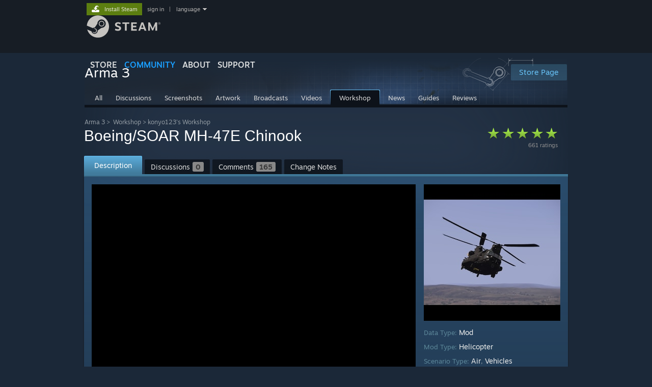

--- FILE ---
content_type: text/html; charset=UTF-8
request_url: https://steamcommunity.com/sharedfiles/filedetails/?id=286579896&searchtext=mh-
body_size: 18571
content:
<!DOCTYPE html>
<html class=" responsive DesktopUI" lang="en"  >
<head>
	<meta http-equiv="Content-Type" content="text/html; charset=UTF-8">
			<meta name="viewport" content="width=device-width,initial-scale=1">
		<meta name="theme-color" content="#171a21">
		<title>Steam Workshop::Boeing/SOAR MH-47E Chinook</title>
	<link rel="shortcut icon" href="/favicon.ico" type="image/x-icon">

	
	
	<link href="https://community.fastly.steamstatic.com/public/shared/css/motiva_sans.css?v=-yZgCk0Nu7kH&amp;l=english&amp;_cdn=fastly" rel="stylesheet" type="text/css">
<link href="https://community.fastly.steamstatic.com/public/shared/css/buttons.css?v=0Ihq-pAoptBq&amp;l=english&amp;_cdn=fastly" rel="stylesheet" type="text/css">
<link href="https://community.fastly.steamstatic.com/public/shared/css/shared_global.css?v=uKH1RcGNHaGr&amp;l=english&amp;_cdn=fastly" rel="stylesheet" type="text/css">
<link href="https://community.fastly.steamstatic.com/public/css/globalv2.css?v=9RV1KkrS040q&amp;l=english&amp;_cdn=fastly" rel="stylesheet" type="text/css">
<link href="https://community.fastly.steamstatic.com/public/shared/css/apphub.css?v=gxUybzFqFf45&amp;l=english&amp;_cdn=fastly" rel="stylesheet" type="text/css">
<link href="https://community.fastly.steamstatic.com/public/css/skin_1/forums.css?v=kova2JD3OArV&amp;l=english&amp;_cdn=fastly" rel="stylesheet" type="text/css">
<link href="https://community.fastly.steamstatic.com/public/css/skin_1/workshop.css?v=_Mn23p6lTikJ&amp;l=english&amp;_cdn=fastly" rel="stylesheet" type="text/css">
<link href="https://community.fastly.steamstatic.com/public/css/skin_1/workshop_itemdetails.css?v=l2rG55clYpiO&amp;l=english&amp;_cdn=fastly" rel="stylesheet" type="text/css">
<link href="https://community.fastly.steamstatic.com/public/css/skin_1/friendpicker.css?v=zh3yBUBWbBXu&amp;l=english&amp;_cdn=fastly" rel="stylesheet" type="text/css">
<link href="https://community.fastly.steamstatic.com/public/css/skin_1/modalContent.css?v=WXAusLHclDIt&amp;l=english&amp;_cdn=fastly" rel="stylesheet" type="text/css">
<link href="https://community.fastly.steamstatic.com/public/shared/css/shared_responsive.css?v=KWbVpwRCHuVv&amp;l=english&amp;_cdn=fastly" rel="stylesheet" type="text/css">
<link href="https://community.fastly.steamstatic.com/public/shared/css/apphub_images.css?v=MycZFO0quD1j&amp;l=english&amp;_cdn=fastly" rel="stylesheet" type="text/css">
<link href="https://community.fastly.steamstatic.com/public/css/skin_1/header.css?v=EM4kCu67DNda&amp;l=english&amp;_cdn=fastly" rel="stylesheet" type="text/css">
<script type="text/javascript">
	var __PrototypePreserve=[];
	__PrototypePreserve[0] = Array.from;
	__PrototypePreserve[1] = Array.prototype.filter;
	__PrototypePreserve[2] = Array.prototype.flatMap;
	__PrototypePreserve[3] = Array.prototype.find;
	__PrototypePreserve[4] = Array.prototype.some;
	__PrototypePreserve[5] = Function.prototype.bind;
	__PrototypePreserve[6] = HTMLElement.prototype.scrollTo;
</script>
<script type="text/javascript" src="https://community.fastly.steamstatic.com/public/javascript/prototype-1.7.js?v=npJElBnrEO6W&amp;l=english&amp;_cdn=fastly"></script>
<script type="text/javascript">
	Array.from = __PrototypePreserve[0] || Array.from;
	Array.prototype.filter = __PrototypePreserve[1] || Array.prototype.filter;
	Array.prototype.flatMap = __PrototypePreserve[2] || Array.prototype.flatMap;
	Array.prototype.find = __PrototypePreserve[3] || Array.prototype.find;
	Array.prototype.some = __PrototypePreserve[4] || Array.prototype.some;
	Function.prototype.bind = __PrototypePreserve[5] || Function.prototype.bind;
	HTMLElement.prototype.scrollTo = __PrototypePreserve[6] || HTMLElement.prototype.scrollTo;
</script>
<script type="text/javascript">
	var __ScriptaculousPreserve=[];
	__ScriptaculousPreserve[0] = Array.from;
	__ScriptaculousPreserve[1] = Function.prototype.bind;
	__ScriptaculousPreserve[2] = HTMLElement.prototype.scrollTo;
</script>
<script type="text/javascript" src="https://community.fastly.steamstatic.com/public/javascript/scriptaculous/_combined.js?v=pbdAKOcDIgbC&amp;l=english&amp;_cdn=fastly&amp;load=effects,controls,slider,dragdrop"></script>
<script type="text/javascript">
	Array.from = __ScriptaculousPreserve[0] || Array.from;
	Function.prototype.bind = __ScriptaculousPreserve[1] || Function.prototype.bind;
	HTMLElement.prototype.scrollTo = __ScriptaculousPreserve[2] || HTMLElement.prototype.scrollTo;
delete String['__parseStyleElement'];  Prototype.Browser.WebKit = true;</script>
<script type="text/javascript">VALVE_PUBLIC_PATH = "https:\/\/community.fastly.steamstatic.com\/public\/";</script><script type="text/javascript" src="https://community.fastly.steamstatic.com/public/javascript/global.js?v=cMt-H-zOgNUp&amp;l=english&amp;_cdn=fastly"></script>
<script type="text/javascript" src="https://community.fastly.steamstatic.com/public/javascript/jquery-1.11.1.min.js?v=gQHVlrK4-jX-&amp;l=english&amp;_cdn=fastly"></script>
<script type="text/javascript" src="https://community.fastly.steamstatic.com/public/shared/javascript/tooltip.js?v=LZHsOVauqTrm&amp;l=english&amp;_cdn=fastly"></script>
<script type="text/javascript" src="https://community.fastly.steamstatic.com/public/shared/javascript/shared_global.js?v=84qavQoecqcM&amp;l=english&amp;_cdn=fastly"></script>
<script type="text/javascript" src="https://community.fastly.steamstatic.com/public/shared/javascript/auth_refresh.js?v=w6QbwI-5-j2S&amp;l=english&amp;_cdn=fastly"></script>
<script type="text/javascript">Object.seal && [ Object, Array, String, Number ].map( function( builtin ) { Object.seal( builtin.prototype ); } );</script><script type="text/javascript">$J = jQuery.noConflict();
if ( typeof JSON != 'object' || !JSON.stringify || !JSON.parse ) { document.write( "<scr" + "ipt type=\"text\/javascript\" src=\"https:\/\/community.fastly.steamstatic.com\/public\/javascript\/json2.js?v=54NKNglvGTO8&amp;l=english&amp;_cdn=fastly\"><\/script>\n" ); };
</script>
		<script type="text/javascript">
			document.addEventListener('DOMContentLoaded', function(event) {
				SetupTooltips( { tooltipCSSClass: 'community_tooltip'} );
		});
		</script><script type="text/javascript" src="https://community.fastly.steamstatic.com/public/javascript/modalv2.js?v=zBXEuexVQ0FZ&amp;l=english&amp;_cdn=fastly"></script>
<script type="text/javascript" src="https://community.fastly.steamstatic.com/public/javascript/workshop_functions.js?v=A-0TesNIuEGZ&amp;l=english&amp;_cdn=fastly"></script>
<script type="text/javascript" src="https://community.fastly.steamstatic.com/public/javascript/sharedfiles_functions_logged_out.js?v=-sWDs_50zi8c&amp;l=english&amp;_cdn=fastly"></script>
<script type="text/javascript" src="https://community.fastly.steamstatic.com/public/javascript/workshop_previewplayer.js?v=4KrJPsCOk3Ex&amp;l=english&amp;_cdn=fastly"></script>
<script type="text/javascript" src="https://community.fastly.steamstatic.com/public/javascript/applications/community/localization/loyaltyrewards_manifest.js?v=0TlabJvDa5nf&amp;l=english&amp;_cdn=fastly"></script>
<script type="text/javascript" src="https://community.fastly.steamstatic.com/public/shared/javascript/shared_responsive_adapter.js?v=j0eobCNqcadg&amp;l=english&amp;_cdn=fastly"></script>

						<meta name="twitter:card" content="summary_large_image">
			
	<meta name="twitter:site" content="@steam" />

						<meta property="og:title" content="Steam Workshop::Boeing/SOAR MH-47E Chinook">
					<meta property="twitter:title" content="Steam Workshop::Boeing/SOAR MH-47E Chinook">
					<meta property="og:type" content="website">
					<meta property="fb:app_id" content="105386699540688">
			
	
			<link rel="image_src" href="https://images.steamusercontent.com/ugc/78002616988463688/DE696452096788BD63513296852C7FB1B34BBCB8/?imw=512&amp;&amp;ima=fit&amp;impolicy=Letterbox&amp;imcolor=%23000000&amp;letterbox=false">
		<meta property="og:image" content="https://images.steamusercontent.com/ugc/78002616988463688/DE696452096788BD63513296852C7FB1B34BBCB8/?imw=512&amp;&amp;ima=fit&amp;impolicy=Letterbox&amp;imcolor=%23000000&amp;letterbox=false">
		<meta name="twitter:image" content="https://images.steamusercontent.com/ugc/78002616988463688/DE696452096788BD63513296852C7FB1B34BBCB8/?imw=512&amp;&amp;ima=fit&amp;impolicy=Letterbox&amp;imcolor=%23000000&amp;letterbox=false" />
				
	
	
	
	
	</head>
<body class="flat_page responsive_page ">


<div class="responsive_page_frame with_header">
						<div role="navigation" class="responsive_page_menu_ctn mainmenu" aria-label="Mobile Menu">
				<div class="responsive_page_menu"  id="responsive_page_menu">
										<div class="mainmenu_contents">
						<div class="mainmenu_contents_items">
															<a class="menuitem" href="https://steamcommunity.com/login/home/?goto=sharedfiles%2Ffiledetails%2F%3Fid%3D286579896%26searchtext%3Dmh-">
									Sign in								</a>
															<a class="menuitem supernav" href="https://store.steampowered.com/" data-tooltip-type="selector" data-tooltip-content=".submenu_Store">
				Store			</a>
			<div class="submenu_Store" style="display: none;" data-submenuid="Store">
														<a class="submenuitem" href="https://store.steampowered.com/">
						Home											</a>
														<a class="submenuitem" href="https://store.steampowered.com/explore/">
						Discovery Queue											</a>
														<a class="submenuitem" href="https://steamcommunity.com/my/wishlist/">
						Wishlist											</a>
														<a class="submenuitem" href="https://store.steampowered.com/points/shop/">
						Points Shop											</a>
														<a class="submenuitem" href="https://store.steampowered.com/news/">
						News											</a>
														<a class="submenuitem" href="https://store.steampowered.com/stats/">
						Charts											</a>
							</div>
										<a class="menuitem supernav supernav_active" href="https://steamcommunity.com/" data-tooltip-type="selector" data-tooltip-content=".submenu_Community">
				Community			</a>
			<div class="submenu_Community" style="display: none;" data-submenuid="Community">
														<a class="submenuitem" href="https://steamcommunity.com/">
						Home											</a>
														<a class="submenuitem" href="https://steamcommunity.com/discussions/">
						Discussions											</a>
														<a class="submenuitem" href="https://steamcommunity.com/workshop/">
						Workshop											</a>
														<a class="submenuitem" href="https://steamcommunity.com/market/">
						Market											</a>
														<a class="submenuitem" href="https://steamcommunity.com/?subsection=broadcasts">
						Broadcasts											</a>
							</div>
										<a class="menuitem " href="https://store.steampowered.com/about/">
				About			</a>
										<a class="menuitem " href="https://help.steampowered.com/en/">
				Support			</a>
			
							<div class="minor_menu_items">
																								<div class="menuitem change_language_action">
									Change language								</div>
																																	<a class="menuitem" href="https://store.steampowered.com/mobile" target="_blank" rel="noreferrer">Get the Steam Mobile App</a>
																									<div class="menuitem" role="link" onclick="Responsive_RequestDesktopView();">
										View desktop website									</div>
															</div>
						</div>
						<div class="mainmenu_footer_spacer  "></div>
						<div class="mainmenu_footer">
															<div class="mainmenu_footer_logo"><img src="https://community.fastly.steamstatic.com/public/shared/images/responsive/footerLogo_valve_new.png"></div>
								© Valve Corporation. All rights reserved. All trademarks are property of their respective owners in the US and other countries.								<span class="mainmenu_valve_links">
									<a href="https://store.steampowered.com/privacy_agreement/" target="_blank">Privacy Policy</a>
									&nbsp;| &nbsp;<a href="http://www.valvesoftware.com/legal.htm" target="_blank">Legal</a>
									&nbsp;| &nbsp;<a href="https://help.steampowered.com/faqs/view/10BB-D27A-6378-4436" target="_blank">Accessibility</a>
									&nbsp;| &nbsp;<a href="https://store.steampowered.com/subscriber_agreement/" target="_blank">Steam Subscriber Agreement</a>
									&nbsp;| &nbsp;<a href="https://store.steampowered.com/steam_refunds/" target="_blank">Refunds</a>
									&nbsp;| &nbsp;<a href="https://store.steampowered.com/account/cookiepreferences/" target="_blank">Cookies</a>
								</span>
													</div>
					</div>
									</div>
			</div>
		
		<div class="responsive_local_menu_tab"></div>

		<div class="responsive_page_menu_ctn localmenu">
			<div class="responsive_page_menu"  id="responsive_page_local_menu" data-panel="{&quot;onOptionsActionDescription&quot;:&quot;#filter_toggle&quot;,&quot;onOptionsButton&quot;:&quot;Responsive_ToggleLocalMenu()&quot;,&quot;onCancelButton&quot;:&quot;Responsive_ToggleLocalMenu()&quot;}">
				<div class="localmenu_content" data-panel="{&quot;maintainY&quot;:true,&quot;bFocusRingRoot&quot;:true,&quot;flow-children&quot;:&quot;column&quot;}">
				</div>
			</div>
		</div>



					<div class="responsive_header">
				<div class="responsive_header_content">
					<div id="responsive_menu_logo">
						<img src="https://community.fastly.steamstatic.com/public/shared/images/responsive/header_menu_hamburger.png" height="100%">
											</div>
					<div class="responsive_header_logo">
						<a href="https://store.steampowered.com/">
															<img src="https://community.fastly.steamstatic.com/public/shared/images/responsive/header_logo.png" height="36" border="0" alt="STEAM">
													</a>
					</div>
									</div>
			</div>
		
		<div class="responsive_page_content_overlay">

		</div>

		<div class="responsive_fixonscroll_ctn nonresponsive_hidden ">
		</div>
	
	<div class="responsive_page_content">

		<div role="banner" id="global_header" data-panel="{&quot;flow-children&quot;:&quot;row&quot;}">
	<div class="content">
		<div class="logo">
			<span id="logo_holder">
									<a href="https://store.steampowered.com/" aria-label="Link to the Steam Homepage">
						<img src="https://community.fastly.steamstatic.com/public/shared/images/header/logo_steam.svg?t=962016" width="176" height="44" alt="Link to the Steam Homepage">
					</a>
							</span>
		</div>

			<div role="navigation" class="supernav_container" aria-label="Global Menu">
								<a class="menuitem supernav" href="https://store.steampowered.com/" data-tooltip-type="selector" data-tooltip-content=".submenu_Store">
				STORE			</a>
			<div class="submenu_Store" style="display: none;" data-submenuid="Store">
														<a class="submenuitem" href="https://store.steampowered.com/">
						Home											</a>
														<a class="submenuitem" href="https://store.steampowered.com/explore/">
						Discovery Queue											</a>
														<a class="submenuitem" href="https://steamcommunity.com/my/wishlist/">
						Wishlist											</a>
														<a class="submenuitem" href="https://store.steampowered.com/points/shop/">
						Points Shop											</a>
														<a class="submenuitem" href="https://store.steampowered.com/news/">
						News											</a>
														<a class="submenuitem" href="https://store.steampowered.com/stats/">
						Charts											</a>
							</div>
										<a class="menuitem supernav supernav_active" href="https://steamcommunity.com/" data-tooltip-type="selector" data-tooltip-content=".submenu_Community">
				COMMUNITY			</a>
			<div class="submenu_Community" style="display: none;" data-submenuid="Community">
														<a class="submenuitem" href="https://steamcommunity.com/">
						Home											</a>
														<a class="submenuitem" href="https://steamcommunity.com/discussions/">
						Discussions											</a>
														<a class="submenuitem" href="https://steamcommunity.com/workshop/">
						Workshop											</a>
														<a class="submenuitem" href="https://steamcommunity.com/market/">
						Market											</a>
														<a class="submenuitem" href="https://steamcommunity.com/?subsection=broadcasts">
						Broadcasts											</a>
							</div>
										<a class="menuitem " href="https://store.steampowered.com/about/">
				About			</a>
										<a class="menuitem " href="https://help.steampowered.com/en/">
				SUPPORT			</a>
				</div>
	<script type="text/javascript">
		jQuery(function($) {
			$('#global_header .supernav').v_tooltip({'location':'bottom', 'destroyWhenDone': false, 'tooltipClass': 'supernav_content', 'offsetY':-6, 'offsetX': 1, 'horizontalSnap': 4, 'tooltipParent': '#global_header .supernav_container', 'correctForScreenSize': false});
		});
	</script>

		<div id="global_actions">
			<div role="navigation" id="global_action_menu" aria-label="Account Menu">
									<a class="header_installsteam_btn header_installsteam_btn_green" href="https://store.steampowered.com/about/">
						<div class="header_installsteam_btn_content">
							Install Steam						</div>
					</a>
				
				
									<a class="global_action_link" href="https://steamcommunity.com/login/home/?goto=sharedfiles%2Ffiledetails%2F%3Fid%3D286579896%26searchtext%3Dmh-">sign in</a>
											&nbsp;|&nbsp;
						<span class="pulldown global_action_link" id="language_pulldown" onclick="ShowMenu( this, 'language_dropdown', 'right' );">language</span>
						<div class="popup_block_new" id="language_dropdown" style="display: none;">
							<div class="popup_body popup_menu">
																																					<a class="popup_menu_item tight" href="?l=schinese&id=286579896&searchtext=mh-" onclick="ChangeLanguage( 'schinese' ); return false;">简体中文 (Simplified Chinese)</a>
																													<a class="popup_menu_item tight" href="?l=tchinese&id=286579896&searchtext=mh-" onclick="ChangeLanguage( 'tchinese' ); return false;">繁體中文 (Traditional Chinese)</a>
																													<a class="popup_menu_item tight" href="?l=japanese&id=286579896&searchtext=mh-" onclick="ChangeLanguage( 'japanese' ); return false;">日本語 (Japanese)</a>
																													<a class="popup_menu_item tight" href="?l=koreana&id=286579896&searchtext=mh-" onclick="ChangeLanguage( 'koreana' ); return false;">한국어 (Korean)</a>
																													<a class="popup_menu_item tight" href="?l=thai&id=286579896&searchtext=mh-" onclick="ChangeLanguage( 'thai' ); return false;">ไทย (Thai)</a>
																													<a class="popup_menu_item tight" href="?l=bulgarian&id=286579896&searchtext=mh-" onclick="ChangeLanguage( 'bulgarian' ); return false;">Български (Bulgarian)</a>
																													<a class="popup_menu_item tight" href="?l=czech&id=286579896&searchtext=mh-" onclick="ChangeLanguage( 'czech' ); return false;">Čeština (Czech)</a>
																													<a class="popup_menu_item tight" href="?l=danish&id=286579896&searchtext=mh-" onclick="ChangeLanguage( 'danish' ); return false;">Dansk (Danish)</a>
																													<a class="popup_menu_item tight" href="?l=german&id=286579896&searchtext=mh-" onclick="ChangeLanguage( 'german' ); return false;">Deutsch (German)</a>
																																							<a class="popup_menu_item tight" href="?l=spanish&id=286579896&searchtext=mh-" onclick="ChangeLanguage( 'spanish' ); return false;">Español - España (Spanish - Spain)</a>
																													<a class="popup_menu_item tight" href="?l=latam&id=286579896&searchtext=mh-" onclick="ChangeLanguage( 'latam' ); return false;">Español - Latinoamérica (Spanish - Latin America)</a>
																													<a class="popup_menu_item tight" href="?l=greek&id=286579896&searchtext=mh-" onclick="ChangeLanguage( 'greek' ); return false;">Ελληνικά (Greek)</a>
																													<a class="popup_menu_item tight" href="?l=french&id=286579896&searchtext=mh-" onclick="ChangeLanguage( 'french' ); return false;">Français (French)</a>
																													<a class="popup_menu_item tight" href="?l=italian&id=286579896&searchtext=mh-" onclick="ChangeLanguage( 'italian' ); return false;">Italiano (Italian)</a>
																													<a class="popup_menu_item tight" href="?l=indonesian&id=286579896&searchtext=mh-" onclick="ChangeLanguage( 'indonesian' ); return false;">Bahasa Indonesia (Indonesian)</a>
																													<a class="popup_menu_item tight" href="?l=hungarian&id=286579896&searchtext=mh-" onclick="ChangeLanguage( 'hungarian' ); return false;">Magyar (Hungarian)</a>
																													<a class="popup_menu_item tight" href="?l=dutch&id=286579896&searchtext=mh-" onclick="ChangeLanguage( 'dutch' ); return false;">Nederlands (Dutch)</a>
																													<a class="popup_menu_item tight" href="?l=norwegian&id=286579896&searchtext=mh-" onclick="ChangeLanguage( 'norwegian' ); return false;">Norsk (Norwegian)</a>
																													<a class="popup_menu_item tight" href="?l=polish&id=286579896&searchtext=mh-" onclick="ChangeLanguage( 'polish' ); return false;">Polski (Polish)</a>
																													<a class="popup_menu_item tight" href="?l=portuguese&id=286579896&searchtext=mh-" onclick="ChangeLanguage( 'portuguese' ); return false;">Português (Portuguese - Portugal)</a>
																													<a class="popup_menu_item tight" href="?l=brazilian&id=286579896&searchtext=mh-" onclick="ChangeLanguage( 'brazilian' ); return false;">Português - Brasil (Portuguese - Brazil)</a>
																													<a class="popup_menu_item tight" href="?l=romanian&id=286579896&searchtext=mh-" onclick="ChangeLanguage( 'romanian' ); return false;">Română (Romanian)</a>
																													<a class="popup_menu_item tight" href="?l=russian&id=286579896&searchtext=mh-" onclick="ChangeLanguage( 'russian' ); return false;">Русский (Russian)</a>
																													<a class="popup_menu_item tight" href="?l=finnish&id=286579896&searchtext=mh-" onclick="ChangeLanguage( 'finnish' ); return false;">Suomi (Finnish)</a>
																													<a class="popup_menu_item tight" href="?l=swedish&id=286579896&searchtext=mh-" onclick="ChangeLanguage( 'swedish' ); return false;">Svenska (Swedish)</a>
																													<a class="popup_menu_item tight" href="?l=turkish&id=286579896&searchtext=mh-" onclick="ChangeLanguage( 'turkish' ); return false;">Türkçe (Turkish)</a>
																													<a class="popup_menu_item tight" href="?l=vietnamese&id=286579896&searchtext=mh-" onclick="ChangeLanguage( 'vietnamese' ); return false;">Tiếng Việt (Vietnamese)</a>
																													<a class="popup_menu_item tight" href="?l=ukrainian&id=286579896&searchtext=mh-" onclick="ChangeLanguage( 'ukrainian' ); return false;">Українська (Ukrainian)</a>
																									<a class="popup_menu_item tight" href="https://www.valvesoftware.com/en/contact?contact-person=Translation%20Team%20Feedback" target="_blank">Report a translation problem</a>
							</div>
						</div>
												</div>
					</div>
			</div>
</div>
<script type="text/javascript">
	g_sessionID = "06d46765909f64fec10e0cc8";
	g_steamID = false;
	g_strLanguage = "english";
	g_SNR = '2_100100_100101_100103';
	g_bAllowAppImpressions = true;
		g_ContentDescriptorPreferences = [1,3,4];

	

	// We always want to have the timezone cookie set for PHP to use
	setTimezoneCookies();

	$J( function() {

		InitMiniprofileHovers(( 'https%3A%2F%2Fsteamcommunity.com' ));
		InitEmoticonHovers();
		ApplyAdultContentPreferences();
	});

	$J( function() { InitEconomyHovers( "https:\/\/community.fastly.steamstatic.com\/public\/css\/skin_1\/economy.css?v=rbw2FTiaLS06&l=english&_cdn=fastly", "https:\/\/community.fastly.steamstatic.com\/public\/javascript\/economy_common.js?v=3TZBCEPvtfTo&l=english&_cdn=fastly", "https:\/\/community.fastly.steamstatic.com\/public\/javascript\/economy.js?v=55iGPfqTxuQB&l=english&_cdn=fastly" );});</script>
<div id="application_config" style="display: none;"  data-config="{&quot;EUNIVERSE&quot;:1,&quot;WEB_UNIVERSE&quot;:&quot;public&quot;,&quot;LANGUAGE&quot;:&quot;english&quot;,&quot;COUNTRY&quot;:&quot;US&quot;,&quot;MEDIA_CDN_COMMUNITY_URL&quot;:&quot;https:\/\/cdn.fastly.steamstatic.com\/steamcommunity\/public\/&quot;,&quot;MEDIA_CDN_URL&quot;:&quot;https:\/\/cdn.fastly.steamstatic.com\/&quot;,&quot;VIDEO_CDN_URL&quot;:&quot;https:\/\/video.fastly.steamstatic.com\/&quot;,&quot;COMMUNITY_CDN_URL&quot;:&quot;https:\/\/community.fastly.steamstatic.com\/&quot;,&quot;COMMUNITY_CDN_ASSET_URL&quot;:&quot;https:\/\/cdn.fastly.steamstatic.com\/steamcommunity\/public\/assets\/&quot;,&quot;STORE_CDN_URL&quot;:&quot;https:\/\/store.fastly.steamstatic.com\/&quot;,&quot;PUBLIC_SHARED_URL&quot;:&quot;https:\/\/community.fastly.steamstatic.com\/public\/shared\/&quot;,&quot;COMMUNITY_BASE_URL&quot;:&quot;https:\/\/steamcommunity.com\/&quot;,&quot;CHAT_BASE_URL&quot;:&quot;https:\/\/steamcommunity.com\/&quot;,&quot;STORE_BASE_URL&quot;:&quot;https:\/\/store.steampowered.com\/&quot;,&quot;STORE_CHECKOUT_BASE_URL&quot;:&quot;https:\/\/checkout.steampowered.com\/&quot;,&quot;IMG_URL&quot;:&quot;https:\/\/community.fastly.steamstatic.com\/public\/images\/&quot;,&quot;STEAMTV_BASE_URL&quot;:&quot;https:\/\/steam.tv\/&quot;,&quot;HELP_BASE_URL&quot;:&quot;https:\/\/help.steampowered.com\/&quot;,&quot;PARTNER_BASE_URL&quot;:&quot;https:\/\/partner.steamgames.com\/&quot;,&quot;STATS_BASE_URL&quot;:&quot;https:\/\/partner.steampowered.com\/&quot;,&quot;INTERNAL_STATS_BASE_URL&quot;:&quot;https:\/\/steamstats.valve.org\/&quot;,&quot;IN_CLIENT&quot;:false,&quot;USE_POPUPS&quot;:false,&quot;STORE_ICON_BASE_URL&quot;:&quot;https:\/\/shared.fastly.steamstatic.com\/store_item_assets\/steam\/apps\/&quot;,&quot;STORE_ITEM_BASE_URL&quot;:&quot;https:\/\/shared.fastly.steamstatic.com\/store_item_assets\/&quot;,&quot;WEBAPI_BASE_URL&quot;:&quot;https:\/\/api.steampowered.com\/&quot;,&quot;TOKEN_URL&quot;:&quot;https:\/\/steamcommunity.com\/chat\/clientjstoken&quot;,&quot;BUILD_TIMESTAMP&quot;:1768423651,&quot;PAGE_TIMESTAMP&quot;:1768858490,&quot;IN_TENFOOT&quot;:false,&quot;IN_GAMEPADUI&quot;:false,&quot;IN_CHROMEOS&quot;:false,&quot;IN_MOBILE_WEBVIEW&quot;:false,&quot;PLATFORM&quot;:&quot;macos&quot;,&quot;BASE_URL_STORE_CDN_ASSETS&quot;:&quot;https:\/\/cdn.fastly.steamstatic.com\/store\/&quot;,&quot;EREALM&quot;:1,&quot;LOGIN_BASE_URL&quot;:&quot;https:\/\/login.steampowered.com\/&quot;,&quot;AVATAR_BASE_URL&quot;:&quot;https:\/\/avatars.fastly.steamstatic.com\/&quot;,&quot;FROM_WEB&quot;:true,&quot;WEBSITE_ID&quot;:&quot;Community&quot;,&quot;BASE_URL_SHARED_CDN&quot;:&quot;https:\/\/shared.fastly.steamstatic.com\/&quot;,&quot;CLAN_CDN_ASSET_URL&quot;:&quot;https:\/\/clan.fastly.steamstatic.com\/&quot;,&quot;COMMUNITY_ASSETS_BASE_URL&quot;:&quot;https:\/\/shared.fastly.steamstatic.com\/community_assets\/&quot;,&quot;SNR&quot;:&quot;2_100100_100101_100103&quot;}" data-userinfo="{&quot;logged_in&quot;:false,&quot;country_code&quot;:&quot;US&quot;,&quot;excluded_content_descriptors&quot;:[1,3,4]}" data-community="[]" data-loyaltystore="{&quot;webapi_token&quot;:&quot;&quot;}" data-steam_notifications="null"></div><link href="https://community.fastly.steamstatic.com/public/css/applications/community/main.css?v=L9FHPSrgDNRX&amp;l=english&amp;_cdn=fastly" rel="stylesheet" type="text/css">
<script type="text/javascript" src="https://community.fastly.steamstatic.com/public/javascript/applications/community/manifest.js?v=nbKNVX6KpsXN&amp;l=english&amp;_cdn=fastly"></script>
<script type="text/javascript" src="https://community.fastly.steamstatic.com/public/javascript/applications/community/libraries~b28b7af69.js?v=otJTfeJA4u84&amp;l=english&amp;_cdn=fastly"></script>
<script type="text/javascript" src="https://community.fastly.steamstatic.com/public/javascript/applications/community/main.js?v=5jnmxmwR7F0r&amp;l=english&amp;_cdn=fastly"></script>
	<div id="application_root"></div>

		<div role="main" class="responsive_page_template_content" id="responsive_page_template_content" data-panel="{&quot;autoFocus&quot;:true}" >

			
<script type="text/javascript">

		var bSkipVideos = true;
		var SESSION_ID = '06d46765909f64fec10e0cc8';
	var publishedfileid = '286579896';
	var searchText = "mh-";

	function onModalHidden()
	{
		// stop any videos
		if ( window.stop )
		{
			stop();
		}
	}

	function previewImageBind()
	{
		Event.observe( 'enlargedImage', 'load', function() { modalSizing( $( 'previewImageEnlarged' ) ); } );
	}

	window.onload = previewImageBind;

	var gGreenlightAcceptedRedirectDialog = null;

	function RequestSketchfabDetails( previewID, modelID )
	{
		var elem = $("thumb_sketchfab_model_" + previewID );
		var img = elem.down( '.thumb_sketchfab_img' );
		$J.get( "https://sketchfab.com/oembed?url=https://sketchfab.com/models/" + modelID )
		.done(
			function( json ) {
				img.src = json.thumbnail_url;
			}
		)
	}

	Event.observe(document, 'dom:loaded', function() {
		if( searchText )
			HighlightSearchText( searchText, $('highlightContent') );

		if ( $J("#GreenlightItemReleasedDialog" ).length > 0 )
		{
			$J("#GreenlightItemReleasedDialog").show();
			gGreenlightAcceptedRedirectDialog = ShowDialog( 'Now Available On Steam!', $J("#GreenlightItemReleasedDialog" ), null );
			gGreenlightAcceptedRedirectDialog.SetRemoveContentOnDismissal( false );
		}

			});

	function CloseGreenlightAcceptedRedirectDialog()
	{
		gGreenlightAcceptedRedirectDialog.Dismiss();
		gGreenlightAcceptedRedirectDialog = null;
	}

	$J(function() {


		var tag = document.createElement('script');

		tag.src = "https://www.youtube.com/iframe_api";
		var firstScriptTag = document.getElementsByTagName('script')[0];
		firstScriptTag.parentNode.insertBefore(tag, firstScriptTag);
	});

    g_HighlightPlayer = null;

	function onYouTubeIframeAPIReady()
	{
        g_HighlightPlayer = new HighlightPlayer( {
			elemPlayerArea: 'highlight_player_area',
			elemStrip: 'highlight_strip',
			elemStripScroll: 'highlight_strip_scroll',
			elemSlider: 'highlight_slider',
			rgMovieFlashvars: rgMovieFlashvars,
			rgScreenshotURLs: rgScreenshotURLs,
			rgFullScreenshotURLs: rgFullScreenshotURLs,
			rgSketchfabModels : rgSketchfabModels,
			rgDefaultMovieFlashvars: rgCommonFlashVars
		} );
	}


</script>

	<div id="ig_bottom" class="smallheader item">
	

<div class="apphub_HomeHeaderContent">


	<script lang="js">
		const g_bIsAppHubModerator = 0;
	</script>

	
	
	<div class="apphub_HeaderTop workshop">
		<div class="apphub_OtherSiteInfo responsive_hidden">
							<div class="apphub_WorkshopPistonHolder">
					<div class="apphub_WorkshopPiston"></div>
				</div>
				
							<a style="position: relative; z-index: 1;" class="btnv6_blue_hoverfade btn_medium" href="https://store.steampowered.com/app/107410?snr=2_100100_100101_100103_apphubheader" data-appid="107410">
					<span>Store Page</span>
				</a>
					</div>
		<div class="apphub_AppDetails">
			<div class="apphub_AppIcon"><img src="https://cdn.fastly.steamstatic.com/steamcommunity/public/images/apps/107410/3212af52faf994c558bd622cb0f360c1ef295a6b.jpg"><div class="overlay"></div></div>
			<div class="apphub_AppName ellipsis">Arma 3</div>
		</div>
		<div style="clear: both"></div>

		
				<div data-panel="{&quot;maintainX&quot;:true,&quot;bFocusRingRoot&quot;:true,&quot;flow-children&quot;:&quot;row&quot;}" class="apphub_sectionTabs responsive_hidden">
				
	<a href="https://steamcommunity.com/app/107410" class="apphub_sectionTab  "><span>All</span></a>
		
	<a href="https://steamcommunity.com/app/107410/discussions/" class="apphub_sectionTab  "><span>Discussions</span></a>
		
	<a href="https://steamcommunity.com/app/107410/screenshots/" class="apphub_sectionTab  "><span>Screenshots</span></a>
		
	<a href="https://steamcommunity.com/app/107410/images/" class="apphub_sectionTab  "><span>Artwork</span></a>
		
	<a href="https://steamcommunity.com/app/107410/broadcasts/" class="apphub_sectionTab  "><span>Broadcasts</span></a>
		
	<a href="https://steamcommunity.com/app/107410/videos/" class="apphub_sectionTab  "><span>Videos</span></a>
		
	<a href="https://steamcommunity.com/app/107410/workshop/" class="apphub_sectionTab active "><span>Workshop</span></a>
		
	<a href="https://steamcommunity.com/app/107410/allnews/" class="apphub_sectionTab  "><span>News</span></a>
		
	<a href="https://steamcommunity.com/app/107410/guides/" class="apphub_sectionTab  "><span>Guides</span></a>
		
	<a href="https://steamcommunity.com/app/107410/reviews/" class="apphub_sectionTab  "><span>Reviews</span></a>
				<div style="clear: left"></div>
		</div>

		<div class="nonresponsive_hidden responsive_tab_ctn sharedfiles_responsive_tab">
			<div class="responsive_tab_control">
				<div class="responsive_tab_control_inner">
										<select class="responsive_tab_select" id="responsive_tab_select696ea37acf5d5">
													<option value="https://steamcommunity.com/app/107410" >
								All							</option>
													<option value="https://steamcommunity.com/app/107410/discussions/" >
								Discussions							</option>
													<option value="https://steamcommunity.com/app/107410/screenshots/" >
								Screenshots							</option>
													<option value="https://steamcommunity.com/app/107410/images/" >
								Artwork							</option>
													<option value="https://steamcommunity.com/app/107410/broadcasts/" >
								Broadcasts							</option>
													<option value="https://steamcommunity.com/app/107410/videos/" >
								Videos							</option>
													<option value="https://steamcommunity.com/app/107410/workshop/" selected>
								Workshop							</option>
													<option value="https://steamcommunity.com/app/107410/allnews/" >
								News							</option>
													<option value="https://steamcommunity.com/app/107410/guides/" >
								Guides							</option>
													<option value="https://steamcommunity.com/app/107410/reviews/" >
								Reviews							</option>
											</select>
				</div>
			</div>
		</div>
	</div>
	<div class="responsive_tab_baseline nonresponsive_hidden"></div>
	<div class="apphub_sectionTabsHR responsive_hidden"></div>


	<!-- these elements are used to populate the local menu on responsive pages -->
	<div style="display: none;">
		<div class="responsive_local_menu apphub_responsive_menu">
			<h3 class="ellipsis apphub_responsive_menu_title">Arma 3</h3>
			<div class="apphub_ResponsiveMenuCtn">
									<a style="position: relative; z-index: 1;" class="btnv6_blue_hoverfade btn_medium" href="https://store.steampowered.com/app/107410">
						<span>Store Page</span>
					</a>
											</div>
											</div>
	</div>
	<!-- end responsive menu -->

	
</div>

	<div class="apphub_HeaderBottomBG_ctn">
		<div class="apphub_HeaderBottomBG_blur"></div><div class="apphub_HeaderBottomBG"  ></div>
	</div>
	<div class="breadcrumbs">
								<a data-panel="{&quot;noFocusRing&quot;:true}" href="https://steamcommunity.com/app/107410">Arma 3</a><span class="breadcrumb_separator">&nbsp;&gt;&nbsp;</span>
					
                    <a data-panel="{&quot;noFocusRing&quot;:true}" href="https://steamcommunity.com/app/107410/workshop/">Workshop</a>
                    <span class="breadcrumb_separator">&gt;&nbsp;</span><a data-panel="{&quot;noFocusRing&quot;:true}" href="https://steamcommunity.com/id/konyo123/myworkshopfiles/?appid=107410">konyo123's Workshop</a>
                	</div>
<!-- main body -->
<div id="mainContents">

			<div class="bannedNotification" id="bannedNotification" style="display: none" >
			This item has been removed from the community because it violates Steam Community & Content Guidelines. It is only visible to you. If you believe your item has been removed by mistake, please contact <a href="https://help.steampowered.com/en/wizard/HelpWithSteamIssue/?issueid=415" target="_blank" rel="" >Steam Support</a>.					</div>
		<div class="incompatibleNotification" id="incompatibleNotification" style="display: none" >
							This item is incompatible with Arma 3. Please see the <a href="http://arma3.com/workshop101">instructions page</a> for reasons why this item might not work within Arma 3.					</div>

		
		
		
		
		

		
				<div class="workshopItemDetailsHeader">
			<div id="detailsHeaderRight">
				<!-- top level info -->
								<div class="ratingSection">
					<div class="fileRatingDetails"><img src="https://community.fastly.steamstatic.com/public/images/sharedfiles/5-star_large.png?v=2" /></div>
					<div class="numRatings">661 ratings</div>				</div>
							</div>
			<div class="workshopItemTitle">Boeing/SOAR MH-47E Chinook</div>
			<div style="clear:both"></div>
		</div>
	<div data-panel="{&quot;maintainX&quot;:true,&quot;bFocusRingRoot&quot;:true,&quot;flow-children&quot;:&quot;row&quot;}" class="sectionTabs item responsive_hidden">
					<a href="https://steamcommunity.com/sharedfiles/filedetails/?id=286579896"  class="sectionTab  active description"><span>Description</span></a>
					<a href="https://steamcommunity.com/sharedfiles/filedetails/discussions/286579896"  class="sectionTab  discussions"><span>Discussions<span class="tabCount">0</span></span></a>
					<a href="https://steamcommunity.com/sharedfiles/filedetails/comments/286579896"  class="sectionTab  comments"><span>Comments<span class="tabCount">165</span></span></a>
					<a href="https://steamcommunity.com/sharedfiles/filedetails/changelog/286579896"  class="sectionTab  changelog"><span>Change Notes</span></a>
			</div>

	<div class="nonresponsive_hidden responsive_tab_ctn sharedfiles_responsive_tab">
		<div class="responsive_tab_control">
						<select class="responsive_tab_select" id="responsive_tab_select696ea37acfb45">
									<option value="https://steamcommunity.com/sharedfiles/filedetails/?id=286579896" selected>
						Description					</option>
									<option value="https://steamcommunity.com/sharedfiles/filedetails/discussions/286579896" >
						Discussions					</option>
									<option value="https://steamcommunity.com/sharedfiles/filedetails/comments/286579896" >
						Comments					</option>
									<option value="https://steamcommunity.com/sharedfiles/filedetails/changelog/286579896" >
						Change Notes					</option>
							</select>
		</div>
	</div>

	<div id="tabs_baseline" class="responsive_tab_baseline "></div>

			<div style="clear: left"></div>
	
	<div class="workshopItemPreviewArea ">
		<div class="workshop_item_header">
			<div class="highlight_ctn">
				<div class="highlight_overflow">
					
					<div class="workshopItemPreviewImageEnlargeableContainer ">
						<div id="highlight_player_area">
															<div class="highlight_player_item highlight_movie" id="highlight_movie_1700376" style="display: none;">
									<div id="movie_1700376" class="highlight_flash_player_notice" style="display: none;"> ...
									</div>
								</div>
																<div class="highlight_player_item highlight_screenshot" id="highlight_screenshot_3056532" style="display: none;">
									<div class="screenshot_holder">
										<a data-panel="{&quot;focusable&quot;:false}" onclick="ShowEnlargedImagePreviewFromHighlightPlayer( '3056532', g_HighlightPlayer );"><img id="previewImage3056532" class="workshopItemPreviewImageEnlargeable" src="https://community.fastly.steamstatic.com/public/images/trans.gif"><span class="zoom-icon"><img src="https://community.fastly.steamstatic.com/public/images/sharedfiles/zoom_icon.png"></span></a>
									</div>
								</div>
																<div class="highlight_player_item highlight_screenshot" id="highlight_screenshot_1700245" style="display: none;">
									<div class="screenshot_holder">
										<a data-panel="{&quot;focusable&quot;:false}" onclick="ShowEnlargedImagePreviewFromHighlightPlayer( '1700245', g_HighlightPlayer );"><img id="previewImage1700245" class="workshopItemPreviewImageEnlargeable" src="https://community.fastly.steamstatic.com/public/images/trans.gif"><span class="zoom-icon"><img src="https://community.fastly.steamstatic.com/public/images/sharedfiles/zoom_icon.png"></span></a>
									</div>
								</div>
																<div class="highlight_player_item highlight_screenshot" id="highlight_screenshot_1700360" style="display: none;">
									<div class="screenshot_holder">
										<a data-panel="{&quot;focusable&quot;:false}" onclick="ShowEnlargedImagePreviewFromHighlightPlayer( '1700360', g_HighlightPlayer );"><img id="previewImage1700360" class="workshopItemPreviewImageEnlargeable" src="https://community.fastly.steamstatic.com/public/images/trans.gif"><span class="zoom-icon"><img src="https://community.fastly.steamstatic.com/public/images/sharedfiles/zoom_icon.png"></span></a>
									</div>
								</div>
																<div class="highlight_player_item highlight_screenshot" id="highlight_screenshot_1700365" style="display: none;">
									<div class="screenshot_holder">
										<a data-panel="{&quot;focusable&quot;:false}" onclick="ShowEnlargedImagePreviewFromHighlightPlayer( '1700365', g_HighlightPlayer );"><img id="previewImage1700365" class="workshopItemPreviewImageEnlargeable" src="https://community.fastly.steamstatic.com/public/images/trans.gif"><span class="zoom-icon"><img src="https://community.fastly.steamstatic.com/public/images/sharedfiles/zoom_icon.png"></span></a>
									</div>
								</div>
																<div class="highlight_player_item highlight_screenshot" id="highlight_screenshot_1700369" style="display: none;">
									<div class="screenshot_holder">
										<a data-panel="{&quot;focusable&quot;:false}" onclick="ShowEnlargedImagePreviewFromHighlightPlayer( '1700369', g_HighlightPlayer );"><img id="previewImage1700369" class="workshopItemPreviewImageEnlargeable" src="https://community.fastly.steamstatic.com/public/images/trans.gif"><span class="zoom-icon"><img src="https://community.fastly.steamstatic.com/public/images/sharedfiles/zoom_icon.png"></span></a>
									</div>
								</div>
																<div class="highlight_player_item highlight_screenshot" id="highlight_screenshot_1700371" style="display: none;">
									<div class="screenshot_holder">
										<a data-panel="{&quot;focusable&quot;:false}" onclick="ShowEnlargedImagePreviewFromHighlightPlayer( '1700371', g_HighlightPlayer );"><img id="previewImage1700371" class="workshopItemPreviewImageEnlargeable" src="https://community.fastly.steamstatic.com/public/images/trans.gif"><span class="zoom-icon"><img src="https://community.fastly.steamstatic.com/public/images/sharedfiles/zoom_icon.png"></span></a>
									</div>
								</div>
								
							<script type="text/javascript">
								var rgMovieFlashvars = {
																	'movie_1700376': {
										YOUTUBE_VIDEO_ID: "IC9nbXzc_Rc",
										MOVIE_NAME: ""
									},
																		'' : ''
								};
								var rgCommonFlashVars = {
									clientLanguage: "english",
									capsuleSize: "huge",
									STAGE_WIDTH: 636,
									STAGE_HEIGHT: 358,
									AUTO_PLAY: "true",
									ALLOW_JSPAUSE: "true",
									TRACK_MUTE: "true",
									CHECKBOX_AUTOPLAY_SHOW: "true",
									CHECKBOX_AUTOPLAY_TEXT: ""
								};
								var rgScreenshotURLs = {
																		'3056532': 'https://images.steamusercontent.com/ugc/534014905956178142/EE0E7C7B3031A99A2558508ADC04774B54D19F2D/?imw=637&imh=358&ima=fit&impolicy=Letterbox&imcolor=%23000000&letterbox=true',
																		'1700245': 'https://images.steamusercontent.com/ugc/81379587908249036/DE696452096788BD63513296852C7FB1B34BBCB8/?imw=637&imh=358&ima=fit&impolicy=Letterbox&imcolor=%23000000&letterbox=true',
																		'1700360': 'https://images.steamusercontent.com/ugc/81379587908833533/C0FF1E0CA5CC5B4FF1564E07C8F8991C2820D1FA/?imw=637&imh=358&ima=fit&impolicy=Letterbox&imcolor=%23000000&letterbox=true',
																		'1700365': 'https://images.steamusercontent.com/ugc/81379587908842023/67F643209E18950A14A742B4C3FFA844DDC65E0E/?imw=637&imh=358&ima=fit&impolicy=Letterbox&imcolor=%23000000&letterbox=true',
																		'1700369': 'https://images.steamusercontent.com/ugc/81379587908849875/F03BA9EA5C5FF39CE4A151FE08C48D5735FABA5B/?imw=637&imh=358&ima=fit&impolicy=Letterbox&imcolor=%23000000&letterbox=true',
																		'1700371': 'https://images.steamusercontent.com/ugc/81379587908853812/06A252A7F2197D85FE617731C1984D705BA4E879/?imw=637&imh=358&ima=fit&impolicy=Letterbox&imcolor=%23000000&letterbox=true',
																		'' : ''
								};
								var rgFullScreenshotURLs = [
																	{ 'previewid' : '3056532', 'url': 'https://images.steamusercontent.com/ugc/534014905956178142/EE0E7C7B3031A99A2558508ADC04774B54D19F2D/?imw=5000&imh=5000&ima=fit&impolicy=Letterbox&imcolor=%23000000&letterbox=false' },
																	{ 'previewid' : '1700245', 'url': 'https://images.steamusercontent.com/ugc/81379587908249036/DE696452096788BD63513296852C7FB1B34BBCB8/?imw=5000&imh=5000&ima=fit&impolicy=Letterbox&imcolor=%23000000&letterbox=false' },
																	{ 'previewid' : '1700360', 'url': 'https://images.steamusercontent.com/ugc/81379587908833533/C0FF1E0CA5CC5B4FF1564E07C8F8991C2820D1FA/?imw=5000&imh=5000&ima=fit&impolicy=Letterbox&imcolor=%23000000&letterbox=false' },
																	{ 'previewid' : '1700365', 'url': 'https://images.steamusercontent.com/ugc/81379587908842023/67F643209E18950A14A742B4C3FFA844DDC65E0E/?imw=5000&imh=5000&ima=fit&impolicy=Letterbox&imcolor=%23000000&letterbox=false' },
																	{ 'previewid' : '1700369', 'url': 'https://images.steamusercontent.com/ugc/81379587908849875/F03BA9EA5C5FF39CE4A151FE08C48D5735FABA5B/?imw=5000&imh=5000&ima=fit&impolicy=Letterbox&imcolor=%23000000&letterbox=false' },
																	{ 'previewid' : '1700371', 'url': 'https://images.steamusercontent.com/ugc/81379587908853812/06A252A7F2197D85FE617731C1984D705BA4E879/?imw=5000&imh=5000&ima=fit&impolicy=Letterbox&imcolor=%23000000&letterbox=false' },
																];
								var rgSketchfabModels = {
																		'' : ''
								};
							</script>
						</div>
					</div>
													<div id="highlight_strip_bg">
									<div id="highlight_strip">
										<div data-panel="{&quot;flow-children&quot;:&quot;row&quot;}" id="highlight_strip_scroll" style="width: 842px;">
											<div class="highlight_selector"></div>
																								<div data-panel="{&quot;focusable&quot;:true,&quot;clickOnActivate&quot;:true}" role="button" class="highlight_strip_item highlight_strip_movie" id="thumb_movie_1700376" >
														<img class="movie_thumb" src="https://img.youtube.com/vi/IC9nbXzc_Rc/default.jpg">
														<div class="highlight_movie_marker"></div>
													</div>
																										<div data-panel="{&quot;focusable&quot;:true,&quot;clickOnActivate&quot;:true}" role="button" class="highlight_strip_item highlight_strip_screenshot" id="thumb_screenshot_3056532" >
														<img src="https://images.steamusercontent.com/ugc/534014905956178142/EE0E7C7B3031A99A2558508ADC04774B54D19F2D/?imw=116&imh=65&ima=fit&impolicy=Letterbox&imcolor=%23000000&letterbox=true">
													</div>
																										<div data-panel="{&quot;focusable&quot;:true,&quot;clickOnActivate&quot;:true}" role="button" class="highlight_strip_item highlight_strip_screenshot" id="thumb_screenshot_1700245" >
														<img src="https://images.steamusercontent.com/ugc/81379587908249036/DE696452096788BD63513296852C7FB1B34BBCB8/?imw=116&imh=65&ima=fit&impolicy=Letterbox&imcolor=%23000000&letterbox=true">
													</div>
																										<div data-panel="{&quot;focusable&quot;:true,&quot;clickOnActivate&quot;:true}" role="button" class="highlight_strip_item highlight_strip_screenshot" id="thumb_screenshot_1700360" >
														<img src="https://images.steamusercontent.com/ugc/81379587908833533/C0FF1E0CA5CC5B4FF1564E07C8F8991C2820D1FA/?imw=116&imh=65&ima=fit&impolicy=Letterbox&imcolor=%23000000&letterbox=true">
													</div>
																										<div data-panel="{&quot;focusable&quot;:true,&quot;clickOnActivate&quot;:true}" role="button" class="highlight_strip_item highlight_strip_screenshot" id="thumb_screenshot_1700365" >
														<img src="https://images.steamusercontent.com/ugc/81379587908842023/67F643209E18950A14A742B4C3FFA844DDC65E0E/?imw=116&imh=65&ima=fit&impolicy=Letterbox&imcolor=%23000000&letterbox=true">
													</div>
																										<div data-panel="{&quot;focusable&quot;:true,&quot;clickOnActivate&quot;:true}" role="button" class="highlight_strip_item highlight_strip_screenshot" id="thumb_screenshot_1700369" >
														<img src="https://images.steamusercontent.com/ugc/81379587908849875/F03BA9EA5C5FF39CE4A151FE08C48D5735FABA5B/?imw=116&imh=65&ima=fit&impolicy=Letterbox&imcolor=%23000000&letterbox=true">
													</div>
																										<div data-panel="{&quot;focusable&quot;:true,&quot;clickOnActivate&quot;:true}" role="button" class="highlight_strip_item highlight_strip_screenshot" id="thumb_screenshot_1700371" >
														<img src="https://images.steamusercontent.com/ugc/81379587908853812/06A252A7F2197D85FE617731C1984D705BA4E879/?imw=116&imh=65&ima=fit&impolicy=Letterbox&imcolor=%23000000&letterbox=true">
													</div>
																							</div>
									</div>
												<div>
							<div class="slider" id="highlight_slider" >
								<div class="slider_bg">
								</div>
								<div class="handle">
								</div>
							</div>
						</div>

								</div>
											</div>

					<div class="workshopItemControls" id="ItemControls">
		<div class="workshopItemRatings">
						<div class="review_award_ctn">
									<div data-panel="{&quot;focusable&quot;:true,&quot;clickOnActivate&quot;:true}" role="button" class="review_award tooltip unpurchaseable" onClick="PublishedFileAward( '286579896', 0, 16 )" data-reaction="16" data-reactioncount="2" data-tooltip-html="		&lt;div&gt;
			&lt;div class=&quot;reaction_award_icon&quot;&gt;
				&lt;img src=&quot;https://store.fastly.steamstatic.com/public/images/loyalty/reactions/animated/16.png?v=5&quot;&gt;
			&lt;/div&gt;
			&lt;div class=&quot;reaction_award_info&quot;&gt;
				&lt;div class=&quot;reaction_award_name&quot;&gt;Slow Clap&lt;/div&gt;
				&lt;div class=&quot;reaction_award_desc&quot;&gt;Every standing ovation starts with a single clap.&lt;/div&gt;
									&lt;div class=&quot;reaction_award_points&quot;&gt;Award gives creators 200 Steam Points.&amp;nbsp;Given by 2 people.&lt;/span&gt;&lt;/div&gt;
							&lt;/div&gt;
		&lt;/div&gt;
		" data-tooltip-class="reaction_award_hover">
						<img class="review_award_icon" src="https://store.fastly.steamstatic.com/public/images/loyalty/reactions/still/16.png?v=5"/>
						<span class="review_award_count ">2</span>
					</div>
										<div data-panel="{&quot;focusable&quot;:true,&quot;clickOnActivate&quot;:true}" role="button" class="review_award tooltip unpurchaseable" onClick="PublishedFileAward( '286579896', 0, 6 )" data-reaction="6" data-reactioncount="1" data-tooltip-html="		&lt;div&gt;
			&lt;div class=&quot;reaction_award_icon&quot;&gt;
				&lt;img src=&quot;https://store.fastly.steamstatic.com/public/images/loyalty/reactions/animated/6.png?v=5&quot;&gt;
			&lt;/div&gt;
			&lt;div class=&quot;reaction_award_info&quot;&gt;
				&lt;div class=&quot;reaction_award_name&quot;&gt;Extra Helpful&lt;/div&gt;
				&lt;div class=&quot;reaction_award_desc&quot;&gt;If this were any more helpful I wouldn't need a brain.&lt;/div&gt;
									&lt;div class=&quot;reaction_award_points&quot;&gt;Award gives creators 100 Steam Points.&amp;nbsp;Given by 1 person.&lt;/span&gt;&lt;/div&gt;
							&lt;/div&gt;
		&lt;/div&gt;
		" data-tooltip-class="reaction_award_hover">
						<img class="review_award_icon" src="https://store.fastly.steamstatic.com/public/images/loyalty/reactions/still/6.png?v=5"/>
						<span class="review_award_count hidden">1</span>
					</div>
										<div data-panel="{&quot;focusable&quot;:true,&quot;clickOnActivate&quot;:true}" role="button" class="review_award tooltip unpurchaseable" onClick="PublishedFileAward( '286579896', 0, 12 )" data-reaction="12" data-reactioncount="1" data-tooltip-html="		&lt;div&gt;
			&lt;div class=&quot;reaction_award_icon&quot;&gt;
				&lt;img src=&quot;https://store.fastly.steamstatic.com/public/images/loyalty/reactions/animated/12.png?v=5&quot;&gt;
			&lt;/div&gt;
			&lt;div class=&quot;reaction_award_info&quot;&gt;
				&lt;div class=&quot;reaction_award_name&quot;&gt;Mad Scientist&lt;/div&gt;
				&lt;div class=&quot;reaction_award_desc&quot;&gt;It's Alive!&lt;/div&gt;
									&lt;div class=&quot;reaction_award_points&quot;&gt;Award gives creators 100 Steam Points.&amp;nbsp;Given by 1 person.&lt;/span&gt;&lt;/div&gt;
							&lt;/div&gt;
		&lt;/div&gt;
		" data-tooltip-class="reaction_award_hover">
						<img class="review_award_icon" src="https://store.fastly.steamstatic.com/public/images/loyalty/reactions/still/12.png?v=5"/>
						<span class="review_award_count hidden">1</span>
					</div>
										<div data-panel="{&quot;focusable&quot;:true,&quot;clickOnActivate&quot;:true}" role="button" class="review_award tooltip unpurchaseable" onClick="PublishedFileAward( '286579896', 0, 23 )" data-reaction="23" data-reactioncount="1" data-tooltip-html="		&lt;div&gt;
			&lt;div class=&quot;reaction_award_icon&quot;&gt;
				&lt;img src=&quot;https://store.fastly.steamstatic.com/public/images/loyalty/reactions/animated/23.png?v=5&quot;&gt;
			&lt;/div&gt;
			&lt;div class=&quot;reaction_award_info&quot;&gt;
				&lt;div class=&quot;reaction_award_name&quot;&gt;Wild&lt;/div&gt;
				&lt;div class=&quot;reaction_award_desc&quot;&gt;Can't tame this awesomeness&lt;/div&gt;
									&lt;div class=&quot;reaction_award_points&quot;&gt;Award gives creators 100 Steam Points.&amp;nbsp;Given by 1 person.&lt;/span&gt;&lt;/div&gt;
							&lt;/div&gt;
		&lt;/div&gt;
		" data-tooltip-class="reaction_award_hover">
						<img class="review_award_icon" src="https://store.fastly.steamstatic.com/public/images/loyalty/reactions/still/23.png?v=5"/>
						<span class="review_award_count hidden">1</span>
					</div>
										<div data-panel="{&quot;focusable&quot;:true,&quot;clickOnActivate&quot;:true}" role="button" class="review_award more_btn tooltip" onClick="PublishedFile_ShowMoreAwards( this )" data-count="5" data-tooltip-text="Expand all Community Awards">
						<img class="review_award_icon" src="https://community.fastly.steamstatic.com/public/shared/images//award_icon_blue.svg"/>
						<span class="review_award_count">5</span>
					</div>
								</div>
		</div>
		<div class="workshopItemControlCtn">
							<span data-panel="{&quot;focusable&quot;:true,&quot;clickOnActivate&quot;:true}" role="button" onclick="VoteUp(286579896);" id="VoteUpBtn" class="general_btn voteUp ">&nbsp;</span>
				<span data-panel="{&quot;focusable&quot;:true,&quot;clickOnActivate&quot;:true}" role="button" onclick="VoteDown(286579896);" id="VoteDownBtn" class="general_btn voteDown ">&nbsp;</span>
					</div>

		<span data-panel="{&quot;focusable&quot;:true,&quot;clickOnActivate&quot;:true}" role="button" onClick="PublishedFileAward( '286579896', 0 )" class="general_btn"><span><img src="https://community.fastly.steamstatic.com/public/shared/images//award_icon.svg" class="reward_btn_icon">Award</span></span>

		
		<div class="workshopItemControlCtn">
			<span data-panel="{&quot;focusable&quot;:true,&quot;clickOnActivate&quot;:true}" role="button" onclick="FavoriteItem();" id="FavoriteItemBtn" class="general_btn favorite tooltip " data-tooltip-text="Easily find this item again later">
				<div class="favoriteText">
					<div id="FavoriteItemOptionAdd" class="favoriteOption addfavorite selected">Favorite</div>
					<div id="FavoriteItemOptionFavorited" class="favoriteOption favorited ">Favorited</div>
					<div class="favoriteOption removefavorite">Unfavorite</div>
				</div>
			</span>

			
						<span data-panel="{&quot;focusable&quot;:true,&quot;clickOnActivate&quot;:true}" role="button" onclick="ShowSharePublishedFilePopup( '286579896', '107410' );" id="ShareItemBtn" class="general_btn share tooltip" data-tooltip-text="Share this item on Steam or your favorite social network">Share</span>
					</div>

					<div class="workshopItemControlCtn">
				<span data-panel="{&quot;focusable&quot;:true,&quot;clickOnActivate&quot;:true}" role="button" onclick="ShowAddToCollection( '286579896', '107410' );" id="AddToCollectionBtn" class="general_btn share tooltip" data-tooltip-text="Add to one of your collections">
					<span>Add to Collection</span>
				</span>
			</div>
		
		
		<div class="vertical_divider"></div>

					<div class="workshopItemControlCtn">
				<span data-panel="{&quot;focusable&quot;:true,&quot;clickOnActivate&quot;:true}" role="button" onclick="ReportItem();" id="ReportItemBtn" class="general_btn report tooltip " data-tooltip-text="Report this item for violating the Steam Online Conduct Rules"></span>
			</div>
		
		
				<div id="action_wait" style="display: none;"><img src="https://community.fastly.steamstatic.com/public/images/login/throbber.gif"></div>
	</div>

	
	<div id="JustFavorited" class="just_added_to_list" style="display: none">
		<div class="just_added_favorite_icon"></div>
		<div class="just_added_text">This item has been added to your <a href="https://steamcommunity.com/my/myworkshopfiles/?browsefilter=myfavorites">Favorites</a>.</div>
		<div class="close_notification"><span data-panel="{&quot;focusable&quot;:true,&quot;clickOnActivate&quot;:true}" role="button" onclick="CloseNotification( 'JustFavorited' );" class="close"><img src="https://community.fastly.steamstatic.com/public/images/sharedfiles/ico_dialogue_close.png"></span></div>
		<div style="clear:both"></div>
	</div>
			</div>

			<div class="col_right responsive_local_menu">
									<div class="workshopItemPreviewImageMain">
						<a data-panel="{&quot;focusable&quot;:false}" onclick="ShowEnlargedImagePreview( 'https://images.steamusercontent.com/ugc/78002616988463688/DE696452096788BD63513296852C7FB1B34BBCB8/?imw=5000&imh=5000&ima=fit&impolicy=Letterbox&imcolor=%23000000&letterbox=false' );">
							<img id="previewImageMain" class="workshopItemPreviewImageMain" src="https://images.steamusercontent.com/ugc/78002616988463688/DE696452096788BD63513296852C7FB1B34BBCB8/?imw=268&imh=268&ima=fit&impolicy=Letterbox&imcolor=%23000000&letterbox=true"/>
							<span class="zoom-icon"><img src="https://community.fastly.steamstatic.com/public/images/sharedfiles/zoom_icon.png"></span>
						</a>
					</div>
					
					<div class="rightDetailsBlock">
	<div data-panel="{&quot;type&quot;:&quot;PanelGroup&quot;}" class="workshopTags"><span class="workshopTagsTitle">Data Type:&nbsp;</span><a href="https://steamcommunity.com/workshop/browse/?appid=107410&browsesort=toprated&section=readytouseitems&requiredtags%5B%5D=Mod">Mod</a></div><div data-panel="{&quot;type&quot;:&quot;PanelGroup&quot;}" class="workshopTags"><span class="workshopTagsTitle">Mod Type:&nbsp;</span><a href="https://steamcommunity.com/workshop/browse/?appid=107410&browsesort=toprated&section=readytouseitems&requiredtags%5B%5D=Helicopter">Helicopter</a></div><div data-panel="{&quot;type&quot;:&quot;PanelGroup&quot;}" class="workshopTags"><span class="workshopTagsTitle">Scenario  Type:&nbsp;</span><a href="https://steamcommunity.com/workshop/browse/?appid=107410&browsesort=toprated&section=readytouseitems&requiredtags%5B%5D=Air">Air</a>, <a href="https://steamcommunity.com/workshop/browse/?appid=107410&browsesort=toprated&section=readytouseitems&requiredtags%5B%5D=Vehicles">Vehicles</a></div><div data-panel="{&quot;type&quot;:&quot;PanelGroup&quot;}" class="workshopTags"><span class="workshopTagsTitle">DLC:&nbsp;</span><a href="https://steamcommunity.com/workshop/browse/?appid=107410&browsesort=toprated&section=readytouseitems&requiredtags%5B%5D=HelicoptersDLC">HelicoptersDLC</a></div>	</div>

				<div class="dotted_hr_uri hr padded"></div>

				<div class="rightDetailsBlock">
					<div class="detailsStatsContainerLeft">
												<div class="detailsStatLeft">File Size </div>
												<div class="detailsStatLeft">Posted </div>
												<div class="detailsStatLeft">Updated </div>
																		
					</div>
					<div class="detailsStatsContainerRight">
												<div class="detailsStatRight">129.992 MB</div>
												<div class="detailsStatRight">Jul 15, 2014 @ 12:15pm</div>
												<div class="detailsStatRight">Aug 26, 2015 @ 5:53am</div>
																							</div>
					<div style="clear:left"></div>
										<div class="detailsStatNumChangeNotes">
						9 Change Notes						<span class="change_note_link"><a href="https://steamcommunity.com/sharedfiles/filedetails/changelog/286579896">( view )</a></span>
					</div>
					
					
				</div>
			</div>

			<div style="clear:both"></div>
		</div>

				
	</div>

	
	<div id="sharedfiles_content_ctn" data-miniprofile-appid="107410">

	<!-- right side contents -->
	<div id="rightContents" class="responsive_local_menu">
		<div class="sidebar">
				
		<!-- created by -->
		<div class="panel">
			
<div class="rightSectionTopTitle condensed">Created by</div>
<div class="rightDetailsBlock">
	<div class="creatorsBlock">
				<div data-panel="{&quot;flow-children&quot;:&quot;column&quot;}" class="friendBlock persona offline" data-miniprofile="118464666" >
						<a class="friendBlockLinkOverlay" href="https://steamcommunity.com/id/konyo123"></a>
															<div class="playerAvatar offline">
				<img src="https://avatars.fastly.steamstatic.com/804a98175f3fabba8aa6bddeea8e89cb78341e3d_medium.jpg">
			</div>
			<div class="friendBlockContent">
				konyo123<br>
				<span class="friendSmallText">
		Offline
				</span>
			</div>
		</div>
			</div>
</div>


			



		</div>

			<div class="panel">
			<div class="parentCollectionsNumOthers">See all <a href="https://steamcommunity.com/workshop/browse/?browsesort=toprated&section=collections&appid=107410&childpublishedfileid=286579896">5131 collections</a> (some may be hidden)</div>
	 </div> 	<div class="panel">
			<table class="stats_table">
								<tr>
					<td>98,980</td>
					<td>Unique Visitors</td>
				</tr>
													<tr>
						<td>46,632</td>
						<td>Current Subscribers</td>
					</tr>
								<tr>
					<td>2,670</td>
					<td>Current Favorites</td>
				</tr>
			</table>
	</div>
			<!-- favorited by -->
					</div>
	</div>

	<div id="profileBlock" class="clearfix">
		<div class="detailBox plain">

			
								<div class="game_area_purchase_margin">
						<div class="game_area_purchase_game">
							<h1><span>Subscribe to download</span><br>Boeing/SOAR MH-47E Chinook</h1>
							<div>
								<a onclick="SubscribeItem( '286579896', '107410' );" id="SubscribeItemBtn" class="btn_green_white_innerfade btn_border_2px btn_medium ">
									<div class="subscribeIcon"></div>
									<span class="subscribeText">
										<div id="SubscribeItemOptionAdd" class="subscribeOption subscribe selected">Subscribe</div>
										<div id="SubscribeItemOptionSubscribed" class="subscribeOption subscribed ">Subscribed</div>
										<div class="subscribeOption remove">Unsubscribe</div>
									</span>
								</a>
							</div>
						</div>
					</div>
					<div id="JustSubscribed" class="just_added_to_list body" style="display: none">
						<div class="close_notification"><a onclick="CloseNotification( 'JustSubscribed' );"><img src="https://community.fastly.steamstatic.com/public/images/sharedfiles/ico_dialogue_close.png"></a></div>
						<div style="float: left">
							<div class="just_subscribed_icon"></div>
							<div class="just_added_text" style="width: 400px;">This item has been added to your <a href="https://steamcommunity.com/my/myworkshopfiles/?browsefilter=mysubscriptions">Subscriptions</a>. Some games will require you to relaunch them before the item will be downloaded.</div>
						</div>
						<div style="clear:both"></div>
					</div>
					
						
			<div class="detailBox altFooter">
				<div class="workshopItemDescriptionTitle">Description</div>
								<div class="workshopItemDescription" id="highlightContent">---------------------<br>Important Notice<br>---------------------<br><br>For user's having problems finding the MH-47E Chinook in game who have downloaded it via the Steam Workshop, you have to launch ArmA3 using the Launcher. This shop pop up in the dialog box saying Launch ArmA3, Play Windowed Mode or Launcher. Then make sure the Boeing/SOAR MH-47E Chinook tick box is filled, then press Play. The MH-47E Chinook will then show in game.<br><br>Please refer to the link below for information on Ravens LIFTER or tryteyker's Loading Script.<br><br><a class="bb_link" href="https://steamcommunity.com/linkfilter/?u=http%3A%2F%2Fforums.bistudio.com%2Fshowthread.php%3F177084-Boeing-SOAR-MH-47E-ArmA-III%26amp%3Bp%3D2680292%26amp%3Bviewfull%3D1%23post2680292" target="_blank" rel=" noopener" >http://forums.bistudio.com/showthread.php?177084-Boeing-SOAR-MH-47E-ArmA-III&amp;p=2680292&amp;viewfull=1#post2680292</a><br><br>----------------------------<br>• MH-47E's Features<br><br>Compatible with AGM Fast Roping.<br>Firing From Vehicle, For Both Ramp Positions. (Fixed Ramp Version Only)<br>Ability to Slingload Using BIS's New Feature. (Heli DLC).<br>Correct Number of Flares/Countermeasures in a Forward Facing Direction.<br>Lock Dectection System Complete with Warning Sounds.<br>Walkable Fuselarge.<br>Digital Cockpit for Pilot &amp; Co-Pilot.<br>Pilot &amp; Co-Pilot's Collective &amp; Cyclic work with the Chinook's movement.<br>Option to Level, Lower &amp; Raise Ramp.<br>2 Cargo Positons on the Edge of the Ramp. (Fixed Ramp Version Only)<br>New &amp; Improved Flight Engine Sound's.<br>19 Different Radio Chatter Sounds.<br>Improved Blade System, bend when under load etc.<br>Custom Cargo Positions. (BackCrew &amp; Loadmaster)<br>Co-Pilot Camera is fully animated.<br>FLIR &amp; Laser Marker on Co-Pilots Camera.<br>Animated Loadmasters Hatch &amp; Animated Windscreen Wipers.<br>Ability to load an ATV or CRRC via tryteyker's script.<br>Ability to Sling Load Vehicle's &amp; Ammo. (See Raven LIFTER).<br>Fast Roping for Cargo Crew Passengers.(See Raven LIFTER).<br>A &quot;Hardcore&quot; Version, Where You Disembark From Inside The MH-47E.<br>2 Wreck Models.<br><br>Also..<br><br>To display a texture of your own onto the flag in the Cargo Area, simply do the following below.<br>Simply edit a flag or logo of your choice into the white space in the FlagTextureTemplate.png file included in the zip folder. Once done, save into your mission file as a .paa file, and in the MH-47E init's field put the following :<br><br>this setObjectTexture [0,&quot;YourTextureName.paa&quot;];</div>
			</div>

			
<script>

</script>
<div class="detailBox"><script type="text/javascript">
	$J( function() {
		InitializeCommentThread( "PublishedFile_Public", "PublishedFile_Public_76561198078730394_286579896", {"feature":"286579896","feature2":-1,"owner":"76561198078730394","total_count":165,"start":0,"pagesize":10,"has_upvoted":0,"upvotes":0,"votecountid":null,"voteupid":null,"commentcountid":null,"subscribed":false,"extended_data":"{\"contributors\":[\"76561198078730394\",{}],\"appid\":107410,\"sharedfile\":{\"m_parentsDetails\":null,\"m_parentBundlesDetails\":null,\"m_bundledChildren\":[],\"m_ownedBundledItems\":[]},\"parent_item_reported\":false}"}, 'https://steamcommunity.com/comment/PublishedFile_Public/', 40 );
	} );
</script>
<div class="commentthread_area"  id="commentthread_PublishedFile_Public_76561198078730394_286579896_area">
	<div class="commentthread_header">
		<div class="commentthread_header_and_count">
			<span class="ellipsis commentthread_count_label">
									<span id="commentthread_PublishedFile_Public_76561198078730394_286579896_totalcount">165</span> Comments							</span>
			<div class="commentthread_count">
							</div>
		</div>
		<div class="commentthread_paging " id="commentthread_PublishedFile_Public_76561198078730394_286579896_pagecontrols">
						<div class="commentthread_pagelinks_ctn">
				<a id="commentthread_PublishedFile_Public_76561198078730394_286579896_pagebtn_prev" href="javascript:void(0);" class="pagebtn">&lt;</a>
				<span id="commentthread_PublishedFile_Public_76561198078730394_286579896_pagelinks" class="commentthread_pagelinks"></span>
				<span id="commentthread_PublishedFile_Public_76561198078730394_286579896_pagedropdown" class="commentthread_pagedropdown"></span>
				<a id="commentthread_PublishedFile_Public_76561198078730394_286579896_pagebtn_next" href="javascript:void(0);" class="pagebtn">&gt;</a>
			</div>
		</div>
	</div>
				<!-- 15 -->
				<div style="" class="commentthread_comment_container" id="commentthread_PublishedFile_Public_76561198078730394_286579896_postcontainer">
			<div class="commentthread_comments" id="commentthread_PublishedFile_Public_76561198078730394_286579896_posts">
						
	
	<div data-panel="{&quot;flow-children&quot;:&quot;row&quot;,&quot;type&quot;:&quot;PanelGroup&quot;}" class="commentthread_comment responsive_body_text   " id="comment_691997369114490488" style="">
				<div class="commentthread_comment_avatar playerAvatar online">
											<a href="https://steamcommunity.com/id/illumina12" data-miniprofile="85248767">
									<img src="https://avatars.fastly.steamstatic.com/15a3dd702f3428c893a06bae9531e52bfc5f7429.jpg" srcset="https://avatars.fastly.steamstatic.com/15a3dd702f3428c893a06bae9531e52bfc5f7429.jpg 1x, https://avatars.fastly.steamstatic.com/15a3dd702f3428c893a06bae9531e52bfc5f7429_medium.jpg 2x">							</a>
		</div>
		<div class="commentthread_comment_content">
			<div data-panel="{&quot;flow-children&quot;:&quot;row&quot;}" class="commentthread_comment_author">
				<a class="hoverunderline commentthread_author_link" href="https://steamcommunity.com/id/illumina12"  data-miniprofile="85248767">
					<bdi>kzer0</bdi></a>

				
				
				
				
				
				<span class="commentthread_comment_timestamp" title="January 3, 2026 @ 1:03:59 am PST" data-timestamp="1767431039">
					Jan 3 @ 1:03am&nbsp;
				</span>
												<div class="commentthread_comment_actions" >
									</div>
			</div>
			<div class="commentthread_comment_text" id="comment_content_691997369114490488">
				venezuela!			</div>
								</div>
			</div>
		
	
	<div data-panel="{&quot;flow-children&quot;:&quot;row&quot;,&quot;type&quot;:&quot;PanelGroup&quot;}" class="commentthread_comment responsive_body_text   " id="comment_693120661167653618" style="">
				<div class="commentthread_comment_avatar playerAvatar offline">
										<div class="profile_avatar_frame">
					<picture>
						<source media="(prefers-reduced-motion: reduce)" srcset="https://shared.fastly.steamstatic.com/community_assets/images/items/292030/698047308a6cfba5b645df2e4a0ac607c19feb7b.png"></source>
						<source srcset="https://shared.fastly.steamstatic.com/community_assets/images/items/292030/2e2a13d3d7291021ed040ec2ff40b995ccb446e8.png"></source>
						<img src="https://shared.fastly.steamstatic.com/community_assets/images/items/292030/2e2a13d3d7291021ed040ec2ff40b995ccb446e8.png">
					</picture>
				</div>
								<a href="https://steamcommunity.com/profiles/76561198112862545" data-miniprofile="152596817">
												<picture>
				<source media="(prefers-reduced-motion: reduce)" srcset="https://shared.fastly.steamstatic.com/community_assets/images/items/628750/d4d8b6620405f60fc55ffb8884bfd3ed05b97707.jpg"></source>
				<img srcset="https://shared.fastly.steamstatic.com/community_assets/images/items/628750/c058238ce6c7169d8d75ba45cf88cedd37ad751b.gif" >
			</picture>
									</a>
		</div>
		<div class="commentthread_comment_content">
			<div data-panel="{&quot;flow-children&quot;:&quot;row&quot;}" class="commentthread_comment_author">
				<a class="hoverunderline commentthread_author_link" href="https://steamcommunity.com/profiles/76561198112862545"  data-miniprofile="152596817">
					<bdi>Petrov</bdi></a>

				
				
				
				
				
				<span class="commentthread_comment_timestamp" title="December 4, 2025 @ 2:45:26 pm PST" data-timestamp="1764888326">
					Dec 4, 2025 @ 2:45pm&nbsp;
				</span>
												<div class="commentthread_comment_actions" >
									</div>
			</div>
			<div class="commentthread_comment_text" id="comment_content_693120661167653618">
				repacking allowed?			</div>
								</div>
			</div>
		
	
	<div data-panel="{&quot;flow-children&quot;:&quot;row&quot;,&quot;type&quot;:&quot;PanelGroup&quot;}" class="commentthread_comment responsive_body_text   " id="comment_595150242677038676" style="">
				<div class="commentthread_comment_avatar playerAvatar offline">
											<a href="https://steamcommunity.com/profiles/76561199442493622" data-miniprofile="1482227894">
									<img src="https://avatars.fastly.steamstatic.com/9b4a92d9bfb9d142472e0f8e87e33f9c7a26a30b.jpg" srcset="https://avatars.fastly.steamstatic.com/9b4a92d9bfb9d142472e0f8e87e33f9c7a26a30b.jpg 1x, https://avatars.fastly.steamstatic.com/9b4a92d9bfb9d142472e0f8e87e33f9c7a26a30b_medium.jpg 2x">							</a>
		</div>
		<div class="commentthread_comment_content">
			<div data-panel="{&quot;flow-children&quot;:&quot;row&quot;}" class="commentthread_comment_author">
				<a class="hoverunderline commentthread_author_link" href="https://steamcommunity.com/profiles/76561199442493622"  data-miniprofile="1482227894">
					<bdi>Night Dude</bdi></a>

				
				
				
				
				
				<span class="commentthread_comment_timestamp" title="May 28, 2025 @ 10:07:43 am PST" data-timestamp="1748452063">
					May 28, 2025 @ 10:07am&nbsp;
				</span>
												<div class="commentthread_comment_actions" >
									</div>
			</div>
			<div class="commentthread_comment_text" id="comment_content_595150242677038676">
				chinook and gen 3 nogs &lt;3<img src="https://community.fastly.steamstatic.com/economy/emoticon/steamthumbsup" alt=":steamthumbsup:" class="emoticon">			</div>
								</div>
			</div>
		
	
	<div data-panel="{&quot;flow-children&quot;:&quot;row&quot;,&quot;type&quot;:&quot;PanelGroup&quot;}" class="commentthread_comment responsive_body_text   " id="comment_5653759001590514133" style="">
				<div class="commentthread_comment_avatar playerAvatar online">
										<div class="profile_avatar_frame">
					<picture>
						<source media="(prefers-reduced-motion: reduce)" srcset="https://shared.fastly.steamstatic.com/community_assets/images/items/601220/0b2b3b600730b965a4bbd865aea46eb8f2f42d91.png"></source>
						<source srcset="https://shared.fastly.steamstatic.com/community_assets/images/items/601220/b8b64fcfbd3db78f784d6a9e98352b69eebb6a3c.png"></source>
						<img src="https://shared.fastly.steamstatic.com/community_assets/images/items/601220/b8b64fcfbd3db78f784d6a9e98352b69eebb6a3c.png">
					</picture>
				</div>
								<a href="https://steamcommunity.com/id/Sni_ex" data-miniprofile="19107109">
									<img src="https://avatars.fastly.steamstatic.com/35639f2256543ff8bd7af2d850bcfed12bb77267.jpg" srcset="https://avatars.fastly.steamstatic.com/35639f2256543ff8bd7af2d850bcfed12bb77267.jpg 1x, https://avatars.fastly.steamstatic.com/35639f2256543ff8bd7af2d850bcfed12bb77267_medium.jpg 2x">							</a>
		</div>
		<div class="commentthread_comment_content">
			<div data-panel="{&quot;flow-children&quot;:&quot;row&quot;}" class="commentthread_comment_author">
				<a class="hoverunderline commentthread_author_link" href="https://steamcommunity.com/id/Sni_ex"  data-miniprofile="19107109">
					<bdi>Sni⁧⁧ex</bdi></a>

				
				
				
				
				
				<span class="commentthread_comment_timestamp" title="August 12, 2023 @ 8:44:37 am PST" data-timestamp="1691855077">
					Aug 12, 2023 @ 8:44am&nbsp;
				</span>
												<div class="commentthread_comment_actions" >
									</div>
			</div>
			<div class="commentthread_comment_text" id="comment_content_5653759001590514133">
				@Josecitox discord exist you need to find it D:			</div>
								</div>
			</div>
		
	
	<div data-panel="{&quot;flow-children&quot;:&quot;row&quot;,&quot;type&quot;:&quot;PanelGroup&quot;}" class="commentthread_comment responsive_body_text   " id="comment_3827541651937155770" style="">
				<div class="commentthread_comment_avatar playerAvatar offline">
										<div class="profile_avatar_frame">
					<picture>
						<source media="(prefers-reduced-motion: reduce)" srcset="https://shared.fastly.steamstatic.com/community_assets/images/items/1299690/3bee53ed573a561275f253839efe760dd0236054.png"></source>
						<source srcset="https://shared.fastly.steamstatic.com/community_assets/images/items/1299690/9a66375101155e55e2ee564bc0e57d4c743af7c8.png"></source>
						<img src="https://shared.fastly.steamstatic.com/community_assets/images/items/1299690/9a66375101155e55e2ee564bc0e57d4c743af7c8.png">
					</picture>
				</div>
								<a href="https://steamcommunity.com/id/citadelo" data-miniprofile="449912421">
									<img src="https://avatars.fastly.steamstatic.com/e1effdfe9cc3a2b98d0b2d715700d3899d6cfe32.jpg" srcset="https://avatars.fastly.steamstatic.com/e1effdfe9cc3a2b98d0b2d715700d3899d6cfe32.jpg 1x, https://avatars.fastly.steamstatic.com/e1effdfe9cc3a2b98d0b2d715700d3899d6cfe32_medium.jpg 2x">							</a>
		</div>
		<div class="commentthread_comment_content">
			<div data-panel="{&quot;flow-children&quot;:&quot;row&quot;}" class="commentthread_comment_author">
				<a class="hoverunderline commentthread_author_link" href="https://steamcommunity.com/id/citadelo"  data-miniprofile="449912421">
					<bdi>citadel</bdi></a>

				
				
				
				
				
				<span class="commentthread_comment_timestamp" title="May 20, 2023 @ 12:48:21 pm PST" data-timestamp="1684612101">
					May 20, 2023 @ 12:48pm&nbsp;
				</span>
												<div class="commentthread_comment_actions" >
									</div>
			</div>
			<div class="commentthread_comment_text" id="comment_content_3827541651937155770">
				@Rexthekiller1121 it's Helocast mod  <a class="bb_link" href="https://steamcommunity.com/sharedfiles/filedetails/?id=1947483966" target="_blank" rel="" >https://steamcommunity.com/sharedfiles/filedetails/?id=1947483966</a> 			</div>
								</div>
			</div>
		
	
	<div data-panel="{&quot;flow-children&quot;:&quot;row&quot;,&quot;type&quot;:&quot;PanelGroup&quot;}" class="commentthread_comment responsive_body_text   " id="comment_3774616756095974918" style="">
				<div class="commentthread_comment_avatar playerAvatar online">
											<a href="https://steamcommunity.com/profiles/76561198249542300" data-miniprofile="289276572">
									<img src="https://avatars.fastly.steamstatic.com/fef49e7fa7e1997310d705b2a6158ff8dc1cdfeb.jpg" srcset="https://avatars.fastly.steamstatic.com/fef49e7fa7e1997310d705b2a6158ff8dc1cdfeb.jpg 1x, https://avatars.fastly.steamstatic.com/fef49e7fa7e1997310d705b2a6158ff8dc1cdfeb_medium.jpg 2x">							</a>
		</div>
		<div class="commentthread_comment_content">
			<div data-panel="{&quot;flow-children&quot;:&quot;row&quot;}" class="commentthread_comment_author">
				<a class="hoverunderline commentthread_author_link" href="https://steamcommunity.com/profiles/76561198249542300"  data-miniprofile="289276572">
					<bdi>Rexthekiller1121</bdi></a>

				
				
				
				
				
				<span class="commentthread_comment_timestamp" title="February 22, 2023 @ 11:04:53 pm PST" data-timestamp="1677135893">
					Feb 22, 2023 @ 11:04pm&nbsp;
				</span>
												<div class="commentthread_comment_actions" >
									</div>
			</div>
			<div class="commentthread_comment_text" id="comment_content_3774616756095974918">
				how do you get the picture with the person going from the helo to the boat			</div>
								</div>
			</div>
		
	
	<div data-panel="{&quot;flow-children&quot;:&quot;row&quot;,&quot;type&quot;:&quot;PanelGroup&quot;}" class="commentthread_comment responsive_body_text   " id="comment_3762229314891377770" style="">
				<div class="commentthread_comment_avatar playerAvatar offline">
										<div class="profile_avatar_frame">
					<picture>
						<source media="(prefers-reduced-motion: reduce)" srcset="https://shared.fastly.steamstatic.com/community_assets/images/items/1203420/65ef88710160cafc779b65939d58f30b605f5269.png"></source>
						<source srcset="https://shared.fastly.steamstatic.com/community_assets/images/items/1203420/8cd6048616bca2ff572d0560bab910c2c5647d87.png"></source>
						<img src="https://shared.fastly.steamstatic.com/community_assets/images/items/1203420/8cd6048616bca2ff572d0560bab910c2c5647d87.png">
					</picture>
				</div>
								<a href="https://steamcommunity.com/profiles/76561198132052630" data-miniprofile="171786902">
									<img src="https://avatars.fastly.steamstatic.com/9fa087168671ebfc96e6037c0c4b770e77a948e8.jpg" srcset="https://avatars.fastly.steamstatic.com/9fa087168671ebfc96e6037c0c4b770e77a948e8.jpg 1x, https://avatars.fastly.steamstatic.com/9fa087168671ebfc96e6037c0c4b770e77a948e8_medium.jpg 2x">							</a>
		</div>
		<div class="commentthread_comment_content">
			<div data-panel="{&quot;flow-children&quot;:&quot;row&quot;}" class="commentthread_comment_author">
				<a class="hoverunderline commentthread_author_link" href="https://steamcommunity.com/profiles/76561198132052630"  data-miniprofile="171786902">
					<bdi>Fercho</bdi></a>

				
				
				
				
				
				<span class="commentthread_comment_timestamp" title="January 27, 2023 @ 4:11:54 pm PST" data-timestamp="1674864714">
					Jan 27, 2023 @ 4:11pm&nbsp;
				</span>
												<div class="commentthread_comment_actions" >
									</div>
			</div>
			<div class="commentthread_comment_text" id="comment_content_3762229314891377770">
				@konyo123, Can I repack in a community pack??? Regards			</div>
								</div>
			</div>
		
	
	<div data-panel="{&quot;flow-children&quot;:&quot;row&quot;,&quot;type&quot;:&quot;PanelGroup&quot;}" class="commentthread_comment responsive_body_text   " id="comment_3415432483390662846" style="">
				<div class="commentthread_comment_avatar playerAvatar offline">
											<a href="https://steamcommunity.com/id/josecitox" data-miniprofile="42801974">
									<img src="https://avatars.fastly.steamstatic.com/ba5be46c2710b373201c020b67e302786f48059a.jpg" srcset="https://avatars.fastly.steamstatic.com/ba5be46c2710b373201c020b67e302786f48059a.jpg 1x, https://avatars.fastly.steamstatic.com/ba5be46c2710b373201c020b67e302786f48059a_medium.jpg 2x">							</a>
		</div>
		<div class="commentthread_comment_content">
			<div data-panel="{&quot;flow-children&quot;:&quot;row&quot;}" class="commentthread_comment_author">
				<a class="hoverunderline commentthread_author_link" href="https://steamcommunity.com/id/josecitox"  data-miniprofile="42801974">
					<bdi>Josecitox</bdi></a>

				
				
				
				
				
				<span class="commentthread_comment_timestamp" title="June 21, 2022 @ 6:11:26 pm PST" data-timestamp="1655860286">
					Jun 21, 2022 @ 6:11pm&nbsp;
				</span>
												<div class="commentthread_comment_actions" >
									</div>
			</div>
			<div class="commentthread_comment_text" id="comment_content_3415432483390662846">
				Is there any way to get in contact with the author? discord, forums maybe? Would love to get permission to do something with the files of this mod. : /			</div>
								</div>
			</div>
		
	
	<div data-panel="{&quot;flow-children&quot;:&quot;row&quot;,&quot;type&quot;:&quot;PanelGroup&quot;}" class="commentthread_comment responsive_body_text   " id="comment_3278069673185087295" style="">
				<div class="commentthread_comment_avatar playerAvatar offline">
											<a href="https://steamcommunity.com/id/cw5darnell" data-miniprofile="173058112">
									<img src="https://avatars.fastly.steamstatic.com/f873c06aa281169292e5d287905897a8b2ecfd8d.jpg" srcset="https://avatars.fastly.steamstatic.com/f873c06aa281169292e5d287905897a8b2ecfd8d.jpg 1x, https://avatars.fastly.steamstatic.com/f873c06aa281169292e5d287905897a8b2ecfd8d_medium.jpg 2x">							</a>
		</div>
		<div class="commentthread_comment_content">
			<div data-panel="{&quot;flow-children&quot;:&quot;row&quot;}" class="commentthread_comment_author">
				<a class="hoverunderline commentthread_author_link" href="https://steamcommunity.com/id/cw5darnell"  data-miniprofile="173058112">
					<bdi>Ole_Chief_353</bdi></a>

				
				
				
				
				
				<span class="commentthread_comment_timestamp" title="May 22, 2022 @ 10:28:07 am PST" data-timestamp="1653240487">
					May 22, 2022 @ 10:28am&nbsp;
				</span>
												<div class="commentthread_comment_actions" >
									</div>
			</div>
			<div class="commentthread_comment_text" id="comment_content_3278069673185087295">
				@konyo123 are you available for assistance with this helicopter ?			</div>
								</div>
			</div>
		
	
	<div data-panel="{&quot;flow-children&quot;:&quot;row&quot;,&quot;type&quot;:&quot;PanelGroup&quot;}" class="commentthread_comment responsive_body_text   " id="comment_3191367619811611149" style="">
				<div class="commentthread_comment_avatar playerAvatar offline">
										<div class="profile_avatar_frame">
					<picture>
						<source media="(prefers-reduced-motion: reduce)" srcset="https://shared.fastly.steamstatic.com/community_assets/images/items/979690/e5cfd268e76e2e6e00c9ec293f2cb8cd1724a188.png"></source>
						<source srcset="https://shared.fastly.steamstatic.com/community_assets/images/items/979690/edcfeb1b1ea067e85eff4c616d284331be488cfe.png"></source>
						<img src="https://shared.fastly.steamstatic.com/community_assets/images/items/979690/edcfeb1b1ea067e85eff4c616d284331be488cfe.png">
					</picture>
				</div>
								<a href="https://steamcommunity.com/profiles/76561198198878871" data-miniprofile="238613143">
									<img src="https://avatars.fastly.steamstatic.com/a5b1e33f4f12cf0e9aa9b32dc5dc324d687d03bb.jpg" srcset="https://avatars.fastly.steamstatic.com/a5b1e33f4f12cf0e9aa9b32dc5dc324d687d03bb.jpg 1x, https://avatars.fastly.steamstatic.com/a5b1e33f4f12cf0e9aa9b32dc5dc324d687d03bb_medium.jpg 2x">							</a>
		</div>
		<div class="commentthread_comment_content">
			<div data-panel="{&quot;flow-children&quot;:&quot;row&quot;}" class="commentthread_comment_author">
				<a class="hoverunderline commentthread_author_link" href="https://steamcommunity.com/profiles/76561198198878871"  data-miniprofile="238613143">
					<bdi>-Bl4ckH4wK-</bdi></a>

				
				
				
				
				
				<span class="commentthread_comment_timestamp" title="February 25, 2022 @ 10:53:54 am PST" data-timestamp="1645815234">
					Feb 25, 2022 @ 10:53am&nbsp;
				</span>
												<div class="commentthread_comment_actions" >
									</div>
			</div>
			<div class="commentthread_comment_text" id="comment_content_3191367619811611149">
				How do we able/disable the breaks? They're too strong and the vanilla bind doesn't work, that's a problem, also it doesn't float =( . Buy anywhy is a great add-on, thank you so much, so easy to fly with mouse and keyboard, does it have a more hardcore handling version? Setup idk.			</div>
								</div>
			</div>
			</div>
		</div>
		<div class="commentthread_footer" id="commentthread_PublishedFile_Public_76561198078730394_286579896_fpagecontrols">
			<div class="commentthread_paging" id="commentthread_PublishedFile_Public_76561198078730394_286579896_fpagecontrols">
				<a id="commentthread_PublishedFile_Public_76561198078730394_286579896_fpagebtn_prev" href="javascript:void(0);" class="pagebtn">&lt;</a>
				<span id="commentthread_PublishedFile_Public_76561198078730394_286579896_fpagelinks" class="commentthread_pagelinks"></span>
				<span id="commentthread_PublishedFile_Public_76561198078730394_286579896_fpagedropdown" class="commentthread_pagedropdown"></span>
				<a id="commentthread_PublishedFile_Public_76561198078730394_286579896_fpagebtn_next" href="javascript:void(0);" class="pagebtn">&gt;</a>
			</div>
			<div style="clear: both;"></div>
		</div>
	</div></div> 		</div>
	</div>

	</div>

</div>

<div id="previewImageEnlarged" class="modal_frame_image" style="display:none;">
	<div class="modal_box_preview_image">
		<div class="modal_close_image"><a onclick="hideModal( 'previewImageEnlarged' );"><img src="https://community.fastly.steamstatic.com/public/images/x9x9.gif" width="9" height="9" border="0" alt="Close" /></a></div>
		<div><img id="enlargedImage" src="https://community.fastly.steamstatic.com/public/images/trans.gif"></div>
	</div>
</div>

<div id="ShareOnSteamDialog" style="display: none">
	<div id="ShareOnSteamDialogContents"></div>
</div>

<div id="SharePopup" style="display: none">
	<div class="share_ctn">
		<a class="share_controls_steam" onclick="ShareOnSteam();">
			<span>Share to your Steam activity feed</span>
		</a>
		<div class="share_controls_other">
			<div class="shareItemLink"><a class="btn_grey_black btn_medium" id="SharePopupLink_Facebook" href="" title="Share on Facebook"><span><img src="https://community.fastly.steamstatic.com/public/images//social/facebook_large.png"></span></a></div>
			<div class="shareItemLink"><a class="btn_grey_black btn_medium" id="SharePopupLink_Twitter" href="" title="Share on Twitter"><span><img src="https://community.fastly.steamstatic.com/public/images//social/twitter_large.png"></span></a></div>
			<div class="shareItemLink"><a class="btn_grey_black btn_medium" id="SharePopupLink_Reddit" href="" title="Share on Reddit"><span><img src="https://community.fastly.steamstatic.com/public/images//social/reddit_large.png"></span></a></div>
		</div>
		<div style="clear: left"></div>
	</div>
	<div class="share_controls_divider"></div>
	<div class="share_controls_page_link">
		<form onsubmit="return false;">
			Link:&nbsp;<input type="input" id="SharePopupInput" value="" readonly="readonly" >
		</form>
	</div>
</div>	<div id="NotLoggedInWarning" class="modal_frame" style="display: none">
		<div class="modal_box">
			<div class="modal_box_ctn">
				<div class="notLoggedInText">You need to sign in or create an account to do that.</div>
				<div class="notLoggedInButtons">
					<a class="btn_green_white_innerfade btn_medium" href="https://steamcommunity.com/login/home/?goto=sharedfiles%2Ffiledetails%2F%3Fid%3D286579896%26searchtext%3Dmh-%26insideModal%3D0%26requirelogin%3D1"><span>Sign In</span></a>
					<a class="btn_green_white_innerfade btn_medium" href="https://store.steampowered.com/join"><span>Create an Account</span></a>
					<a class="btn_grey_black btn_medium" onclick="hideModal( 'NotLoggedInWarning' )"><span>Cancel</span></a>
					<div style="clear: left"></div>
				</div>
			</div>
		</div>
	</div>
		<div id="updateKVTagsFormModal" class="modal_frame_tags" style="display:none;">
		<div class="modal_top_band">
			<div class="modal_close"><a onclick="hideModal( 'updateKVTagsFormModal' )"><img src="https://community.fastly.steamstatic.com/public/images/x9x9.gif" width="9" height="9" border="0" alt="Close" /></a></div>
		</div>
		<div class="modal_box">
			<div class="updateKVTagsForm" id="updateKVTagsForm">
				<script>
					function UpdateKVTags()
					{
						$('KVTagsUpdateForm').submit();
					}
				</script>
				<h2>Edit links</h2>
				<form class="smallForm" method="POST" name="KVTagsUpdateForm" id="KVTagsUpdateForm" action="https://steamcommunity.com/workshop/updatekvtags/" >
					<input type="hidden" name="id" value="286579896" />
					<input type="hidden" name="sessionid" value="06d46765909f64fec10e0cc8" />
													<div class="box">
									<div class="itemBulletArrow"></div>
									<div class="title">On Facebook</div>
									<p class="description">Enter the full URL of your item or group's Facebook page</p>
									<input type="text" class="titleField" name="facebook" value="">
								</div>
															<div class="box">
									<div class="itemBulletArrow"></div>
									<div class="title">On Twitter</div>
									<p class="description">Enter the full URL of your item or group's Twitter page</p>
									<input type="text" class="titleField" name="twitter" value="">
								</div>
															<div class="box">
									<div class="itemBulletArrow"></div>
									<div class="title">On Youtube</div>
									<p class="description">If you have a related Youtube channel, enter the URL.</p>
									<input type="text" class="titleField" name="youtube" value="">
								</div>
															<div class="box">
									<div class="itemBulletArrow"></div>
									<div class="title">On Polycount</div>
									<p class="description">Enter the full URL of your item or group's Polycount page</p>
									<input type="text" class="titleField" name="polycount" value="">
								</div>
															<div class="box">
									<div class="itemBulletArrow"></div>
									<div class="title">On Reddit</div>
									<p class="description">Enter the full URL of your item or group's reddit page</p>
									<input type="text" class="titleField" name="reddit" value="">
								</div>
															<div class="box">
									<div class="itemBulletArrow"></div>
									<div class="title">On Sketchfab</div>
									<p class="description">Enter the full URL to your item or group's Sketchfab page</p>
									<input type="text" class="titleField" name="sketchfab" value="">
								</div>
												<a class="btn_green_white_innerfade btn_medium button" href="javascript:UpdateKVTags();"><span>Update</span></a>

					<div style="clear:both"></div>
				</form>
			</div>
		</div>
	</div>

<div id="PromptModal" class="modal_frame_tags" style="display:none;">
	<div class="modal_top_band">
		<div class="modal_close"><a onclick="hideModal( 'PromptModal' )"><img src="https://community.fastly.steamstatic.com/public/images/x9x9.gif" width="9" height="9" border="0" alt="Close" /></a></div>
	</div>
	<div class="modal_box">
		<div class="updateKVTagsForm" id="PromptModalFormDiv">
			<script>
				function UpdateKVTagsSingle()
				{
					$('PromptModalForm').submit();
				}
			</script>
			<form class="smallForm" method="POST" name="KVTagsUpdateFormSingle" id="PromptModalForm" action="https://steamcommunity.com/workshop/updatekvtags/" >
				<input type="hidden" name="id" value="286579896" />
				<input type="hidden" name="sessionid" value="06d46765909f64fec10e0cc8" />

				<div class="box">
					<div class="itemBulletArrow"></div>
					<div class="title" id="PromptTitle"></div>
					<p class="description" id="PromptDescription"></p>
					<input type="text" class="titleField" name="value" id="PromptValue">
				</div>


				<a class="btn_green_white_innerfade btn_medium button" href="javascript:UpdateKVTagsSingle();"><span>Update</span></a>

				<div style="clear:both"></div>
			</form>
		</div>
	</div>
</div>
		</div>	<!-- responsive_page_legacy_content -->

				<script>
			RecordAppImpression( 107410, '2_100100_100101_100103' );
		</script>
			<div id="footer_spacer" class=""></div>
	<div id="footer_responsive_optin_spacer"></div>
	<div id="footer">
					<div class="footer_content">
				<span id="footerLogo"><img src="https://community.fastly.steamstatic.com/public/images/skin_1/footerLogo_valve.png?v=1" width="96" height="26" border="0" alt="Valve Logo" /></span>
				<span id="footerText">
					&copy; Valve Corporation. All rights reserved. All trademarks are property of their respective owners in the US and other countries.<br/>Some geospatial data on this website is provided by <a href="https://steamcommunity.com/linkfilter/?u=http%3A%2F%2Fwww.geonames.org" target="_blank" rel=" noopener">geonames.org</a>.					<br>
											<span class="valve_links">
							<a href="http://store.steampowered.com/privacy_agreement/" target="_blank">Privacy Policy</a>
							&nbsp; | &nbsp;<a href="https://store.steampowered.com/legal/" target="_blank">Legal</a>
							&nbsp; | &nbsp;<a href="https://help.steampowered.com/faqs/view/10BB-D27A-6378-4436" target="_blank">Accessibility</a>
							&nbsp;| &nbsp;<a href="http://store.steampowered.com/subscriber_agreement/" target="_blank">Steam Subscriber Agreement</a>
                            &nbsp;| &nbsp;<a href="http://store.steampowered.com/account/cookiepreferences/" target="_blank">Cookies</a>
						</span>
									</span>
			</div>
							<div class="responsive_optin_link">
				<div class="btn_medium btnv6_grey_black" role="link" onclick="Responsive_RequestMobileView()">
					<span>View mobile website</span>
				</div>
			</div>
			</div>
	
	</div>	<!-- responsive_page_content -->

</div>	<!-- responsive_page_frame -->
</body>
</html>

--- FILE ---
content_type: text/css;charset=UTF-8
request_url: https://community.fastly.steamstatic.com/public/css/skin_1/workshop.css?v=_Mn23p6lTikJ&l=english&_cdn=fastly
body_size: 18144
content:
a:hover {
	text-decoration: none;
	color: #66C0F4;
}
#BG_top {
	position:relative;
	background-image:url('https://community.fastly.steamstatic.com/public/images/sharedfiles/bg_top_user.gif');
	background-repeat:no-repeat;
	width:958px;
	height:70px;
	text-align: left;
	margin: 0px auto;
}
#BG_top_workshop {
	position:relative;
	background-image:url('https://community.fastly.steamstatic.com/public/images/sharedfiles/ig/bg_top_workshop_v3.png');
	background-repeat:no-repeat;
	width:1023px;
	height:102px;
	text-align: left;
	margin: 0px auto;
	cursor: pointer;
	font-size: 14px;
	color: #727477;
}

#BG_top_workshop #CommunityNavigation
{
	padding-left: 47px;
}

#BG_top_workshop_small {
	position:relative;
	background-image:url('https://community.fastly.steamstatic.com/public/images/sharedfiles/bg_top_workshop_small.jpg');
	background-repeat:no-repeat;
	width:958px;
	height:56px;
	text-align: left;
	margin: 0px auto;
	cursor: pointer;
	font-size: 14px;
	color: #727477;
}

#BG_top_workshop_medium {
	position:relative;
	background-image:url('https://community.fastly.steamstatic.com/public/images/sharedfiles/bg_top_workshop_home.jpg');
	background-repeat:no-repeat;
	width:958px;
	height:90px;
	text-align: left;
	margin: 0px auto;
	cursor: pointer;
	font-size: 14px;
	color: #727477;
}

#BG_top_greenlight_coming_soon
{
	background-image: url('https://community.fastly.steamstatic.com/public/images/sharedfiles/ig/greenligh_SOON.jpg');
	background-repeat: no-repeat;
	width: 949px;
	height: 211px;
	margin-bottom: 15px;
}

#BG_bottom {
	background: rgba( 0, 0, 0, 0.2 );
	width: 950px;
	margin: 0 auto 0 auto;
	text-align:left;
}

#BG_bottom.smallheader {
	background: transparent url('https://community.fastly.steamstatic.com/public/images/sharedfiles/ig/bg_highlight_blue_transparent_darker.png') top center no-repeat;
}

#BG_bottom.paymentinfo_background {
	background: none;
	width: 950px;
	margin: 0 auto 0 auto;
	text-align:left;
}

#BG_bottom.paymentinfo_background .formSectionTitle {
	color: #66c0f4;
	font-size: 24px;
	font-family: 'Motiva Sans',Arial,Helvetica,Verdana,sans-serif;
	font-weight: normal;
}


#ig_bottom.smallheader {
	background: none;
}

#BG_top h2 {
	font-weight:normal;
	margin:0;
	padding:0;
	padding-top:11px;
	font-size: 26px;
	color: #898989;
	padding-left:17px;
}
#BG_top_workshop h1 {
	font-weight:normal;
	font-size: 26px;
	color: #e1e1e1;
	margin:0;
	padding:0;
	padding-top:0px;
	padding-bottom:5px;
	padding-left:17px;
}
#BG_top_workshop_small h1 {
	font-weight:normal;
	font-size: 26px;
	color: #e1e1e1;
	margin:0;
	padding:0;
	padding-top:0px;
	padding-bottom:5px;
	padding-left:17px;
}

.customBrowseBG.appCustomBGSaxxyAwards
{
	height: 342px;
}

.browseAppDetails.appCustomBGSaxxyAwards
{
	height: 342px;
}

.appCustomBGSaxxyAwards .customBrowseDesc
{
	padding-top: 75px;
	margin-right: 100px;
	width: 512px;
}

.appid_373030 .customBrowseDesc, .appid_477220 .customBrowseDesc
{
    margin-top: 80px;
}

.appid_647770 .customBrowseDesc,
.appid_875860 .customBrowseDesc,
.appid_1090070 .customBrowseDesc,
.appid_1635560 .customBrowseDesc,
.appid_2066090 .customBrowseDesc,
.appid_2496960 .customBrowseDesc,
.appid_3065590 .customBrowseDesc,
.appid_3717810 .customBrowseDesc
{
	margin-top: 65px;
}

.appid_373030 .customBrowseTitle,
.appid_477220 .customBrowseTitle,
.appid_647770 .customBrowseTitle,
.appid_875860 .customBrowseTitle,
.appid_1090070 .customBrowseTitle,
.appid_1635560 .customBrowseTitle,
.appid_2066090 .customBrowseTitle,
.appid_2496960 .customBrowseTitle,
.appid_3065590 .customBrowseTitle,
.appid_3717810 .customBrowseTitle
{
	display: none;
}

#profileBlock {
	width:638px;
	margin: 5px 0px 0px 0px;
	float: left;
	display: flex;
	flex-direction: column;
	padding-bottom: 7px;
}

/* on pages that have been updated to be responsive, make sure leftcol fits next to the right column */
html.responsive #profileBlock {
	width: auto;
	max-width: 638px;
	float: none;
}

#profileBlock p {
	font-size: 14px;
	font-family: 'Motiva Sans Light', Arial, Tahoma;
}

.detailBox {
	padding: 10px 0px 0 0;

	position: relative;
	padding-bottom: 20px;
	background: url( 'https://community.fastly.steamstatic.com/public/images/groups/content_header_rule.png?v=1' ) 0px 0px no-repeat;
	background: url( 'https://community.fastly.steamstatic.com/public/images/groups/group_content_topbackground.png?v=1' ) 0px 8px no-repeat,
				url( 'https://community.fastly.steamstatic.com/public/images/groups/content_header_rule.png?v=1' ) -4px 0px no-repeat;
}

.detailBox.largerText
{
	font-size: 14px;
}

.detailBox .headline, .detailBox .headline a {
	font-size: 24px;
	color: #66C0F4;
	font-family: "Motiva Sans Light", Arial, Helvetica, sans-serif;
	margin-top: 10px;
	line-height: 22px;
	font-weight: normal;
}
.detailBox .headline, .detailBox .headline a:hover {
	color: #ffffff;
	text-decoration: none;
}

.detailBox .headlineSub {
	margin-top: 3px;
	font-size: 14px;
	line-height: 20px;
}

.modalDetails .detailBox {
	background: url( 'https://community.fastly.steamstatic.com/public/images/groups/group_content_topbackground.png?v=1' ) 0px 8px no-repeat,
	url( 'https://community.fastly.steamstatic.com/public/images/groups/content_header_rule.png?v=1' ) -4px 0px no-repeat;
}

.detailBox.collection {

	padding: 16px 10px 20px 0;
	margin: 0 0 20px 0;


	background: url( 'https://community.fastly.steamstatic.com/public/images/sharedfiles/ig/content_footer_fade_wide.png?v=1' ) bottom right no-repeat,
	url( 'https://community.fastly.steamstatic.com/public/images/sharedfiles/ig/content_topbackground_wide.png?v=1' ) 0px -1px no-repeat,
	url( 'https://community.fastly.steamstatic.com/public/images/sharedfiles/ig/linesep_long.png' ) 0px 0px no-repeat;
}

.detailBox.wide {

	margin: 0 0 20px 0;


	background: url( 'https://community.fastly.steamstatic.com/public/images/sharedfiles/ig/content_footer_fade_wide.png?v=1' ) bottom right no-repeat,
	url( 'https://community.fastly.steamstatic.com/public/images/sharedfiles/ig/content_topbackground_wide.png?v=1' ) 0px -1px no-repeat,
	url( 'https://community.fastly.steamstatic.com/public/images/sharedfiles/ig/linesep_long.png' ) 0px 0px no-repeat;
}

.detailBox.wideNoHeader {

	margin: 0 0 20px 0;


	background: url( 'https://community.fastly.steamstatic.com/public/images/sharedfiles/ig/content_footer_fade_wide.png?v=1' ) bottom right no-repeat;
}


.detailBox.altFooter {
	background: url( 'https://community.fastly.steamstatic.com/public/images/groups/content_footer_fade.png?v=1' ) bottom right no-repeat,
	url( 'https://community.fastly.steamstatic.com/public/images/groups/group_content_topbackground.png?v=1' ) 0px 8px no-repeat,
	url( 'https://community.fastly.steamstatic.com/public/images/groups/content_header_rule.png?v=1' ) -4px 0px no-repeat;
	padding-bottom: 8px;
	margin-bottom: 16px;
}

.detailBox.noFooter {
	background: url( 'https://community.fastly.steamstatic.com/public/images/groups/group_content_topbackground.png?v=1' ) 0px 8px no-repeat,
	url( 'https://community.fastly.steamstatic.com/public/images/groups/content_header_rule.png?v=1' ) -4px 0px no-repeat;
	padding-bottom: 6px;
}

.detailBox.plain {
	background: transparent;
	padding-top: 0px;
}

.detailBox .btn_grey_black {
	margin-bottom: 16px;
}

.detailBox .group_body_links a
{
	font-size: 13px;
}

.detailBox h1,h3
{
	color: #67c1f5;
	font-weight: normal;
}

.detailBox P
{
	margin-top: 6px;
	font-size: 14px;
	line-height: 19px;
	color: #bfc3c7;
}

.detailBox ul, .detailBox ol
{
	font-size: 14px;
	line-height: 19px;
	margin-bottom: 8px;
}

.detailBox h3
{
	font-size: 17px;
	font-weight: normal;
	margin-bottom: 0px;
	margin-top: 24px;
}

.detailBox h1
{
	font-size: 24px;
}

#profileBlock > div.bg {
	background:url('https://community.fastly.steamstatic.com/public/images/groups/content_header_rule.png') top left no-repeat;
	position: relative;
	left: -4px;
	height: 8px;
}

#profileBlock .headline {
	font-size: 18px;
	color: #67c1f5;
	font-family: "Motiva Sans Light", "Motiva Sans", arial, tahoma, sans-serif;
	margin-top: 30px;
}
#profileBlock p.headlineSub {
	color: #8F98A0;
	font-size: 14px;
}

.browsePagePadding
{
}

.general_btn {
	display: inline-block;
	background-color: rgba( 0, 0, 0, 0.4 );
	padding: 5px 8px 5px 8px;
	margin-right: 5px;
	border-radius: 3px;
	-moz-border-radius: 3px;
	cursor: pointer;
	color: #939393;
}

.general_btn:hover
{
	color: #AAAAAA;
}

a.general_btn {
	color: #939393;
}

a.general_btn:hover {
	text-decoration: none;
	color: #AAAAAA;
}

#BG_top_workshop .general_btn
{
	background-color: #FFFFFF;
	margin-top: 40px;
	margin-right: 25px;
	float: right;
	color: #727477;
	font-size: 12px;
	padding-left: 30px;
	padding-right: 30px;
	height: 20px;
	line-height: 20px;
}

#BG_top_workshop_small .general_btn
{
	background-color: #FFFFFF;
	margin-top: 16px;
	margin-top: 15px;
	margin-right: 25px;
	float: right;
	color: #727477;
	font-size: 12px;
	padding-left: 30px;
	padding-right: 30px;
	height: 20px;
	line-height: 20px;
}

#BG_top_workshop a.general_btn:hover,
#BG_top_workshop_small a.general_btn:hover
{
	background-color: rgba( 102, 192, 244, 0.4 );
}


.workshopWelcomeTitle {
	font-weight:bold;
	font-size: 18px;
	color: #e8e8e8;
	vertical-align: bottom;
	padding-top: 115px;
	padding-left:25px;
}

.workshopWelcomeText {
	font-weight:normal;
	font-size: 14px;
	line-height: 18px;
	color: #e9f2ff;
	padding-top: 5px;
	padding-left:25px;
	margin-right: 80px;
}

.workshopWelcomeText a {
	text-decoration: underline;
}

.mainContentsBG {
	margin-left: 5px;
	width: 948px;
	height: 400px;
	position: absolute;
	background-image:url('https://community.fastly.steamstatic.com/public/images/sharedfiles/bg_highlight.jpg');
	background-repeat: no-repeat;
	z-index: inherit;
}

#mainContents
{
	color: #99a1a8;
	background-repeat: no-repeat;
	max-width: 950px;
	margin:0;
	padding:0;
	text-align:left;
	padding-right:0px;
	position: relative;
}

.about_workshop_content_ctn {
	display: flex;
}

#rightContents
{
	position: relative;
	float: right;
	width:295px;
	margin:0;
	padding:0;
	padding-left:10px;
	padding-top:0px;
	z-index: 20;
}

#rightContents.browsePage {
	margin-top: 50px;
}


#leftContents {
	width: 650px;
}

.toolsRightSectionHeader {
	height: 9px;
	background-image:url('https://community.fastly.steamstatic.com/public/images/sharedfiles/rightWorkshopToolsHeader.png');
}

.toolsRightSectionHolder {
	font-size: 14px;
	position: relative;
	padding-left:13px;
	background-image:url('https://community.fastly.steamstatic.com/public/images/sharedfiles/rightWorkshopToolsBG.png');
}

.toolsRightSectionFooter {
	height: 9px;
	margin-bottom: 16px;
	background-image:url('https://community.fastly.steamstatic.com/public/images/sharedfiles/rightWorkshopToolsFooter.png');
}

.rightSectionHeader {
	height: 9px;
}

.rightSectionHolder {
	position: relative;

}

.rightSectionButtonHolder {
	padding: 11px 4px;
}

.rightSectionPadding
{
	height: 2px;
}

.rightSectionDivider {
	height: 1px;
	background-color: #1e323f;
	border-top: 1px solid #000000;
}

.rightSectionFooter {
	height: 9px;
	margin-bottom: 16px;
	background-image:url('https://community.fastly.steamstatic.com/public/images/sharedfiles/rightWorkshopBlockFooter.gif');
}
.rightSectionMinorText {
	color: #61686D;
	font-size: 12px;
	margin-bottom: 6px;
}

.rightDetailsBlock
{
	position: relative;
	padding-bottom: 8px;
	font-size: 13px;
}

.rightDetailsBlock a
{
	font-size: 14px;
}
.rightDetailsBlock .adminArea,
#ig_bottom #rightContents .sidebar .panel.adminArea
{
	background: #50362e;
	padding: 8px 8px 8px 8px;
	margin-top: 10px;
}
.rightDetailsBlock .panel.adminArea .rightSectionTitle,
#rightContents .panel.adminArea .rightSectionTitle {
	padding-top: 0px;
	color: #ca5029;
}
.rightDetailsBlock hr {
	margin-top: 10px;
	margin-bottom: 10px;
	background-color: #1f2c41;
	color: transparent;
	height: 1px;
	border-style: none;
}
.rightDetailsBlock label:hover {
	color: #66c0f4;
	cursor: pointer;
}

.rightSectionTopTitle {
	text-transform: uppercase;
	font-size: 11px;
	color: #8F98A0;
	padding-top: 5px;
	margin-bottom: 10px;
}
.rightSectionTopTitle.condensed {
	margin-bottom: 2px;
}



.rightSectionTitle {
	color: #494947;
	padding-top: 10px;
	margin-bottom: 10px;
}

.rightSectionMustOwnApp
{
	padding-top: 5px;
	padding-bottom: 5px;
	padding-right: 17px;
}

.rightSectionBrowseBar
{
	font-size: 14px;
	position: relative;
	cursor: pointer;
	padding-bottom: 5px;
}

.rightSectionBrowseBarContent
{
	position: relative;
	background-color: #492909;
	color: #898989;
	font-size: 10px;
	height: 27px;
	line-height: 27px;
	padding-left: 8px;
	text-transform:uppercase;
	border-left: 3px solid #a55b13;
	margin-bottom: 20px;
}
.rightSectionBrowseBar.toggled .rightSectionBrowseBarContent {
	margin-bottom: 0px;
}

.rightSectionBrowseBarArrow
{
	margin-top: 3px;
	margin-right: 10px;
	float: right;
	height: 20px;
	width: 17px;
	background-image:url('https://community.fastly.steamstatic.com/public/images/sharedfiles/workshop_section_arrow.png');
	background-repeat: no-repeat;
	background-position: 0px 0px;
	-webkit-filter: brightness(200%); /* Safari 6.0 - 9.0 */
	filter: brightness(200%);
}

.rightSectionBrowseBar.toggled .rightSectionBrowseBarArrow
{
	background-position: 0px -20px;
}

.rightSectionBrowseBarContent:hover
{
	color: #ffffff;
	background-color: #5f360c;
}

.rightDetailsBlockHidden
{
	visibility: hidden;
}

/** other **/


h2 {
	color: #c6c6c6;
	font-size: 24px;
	font-family: 'Motiva Sans',Arial,Helvetica,Verdana,sans-serif;
	font-weight: normal;
	margin-bottom: 10px;
}
h2.stats:before {
	content: "";
	display: block;
	height: 1px;
	margin: 20px 0px 5px 0px;
}
h2.stats:after {
	content: "";
	display: block;
	height: 1px;
	margin: 5px 0px 5px 0px;
}
h2.stats {
	color: #66c0f4;
}

h3 {
	font-size: 18px;
	font-weight: normal;
	margin-bottom: 10px;
}

.hasLinkedItems
{
	text-align: left;
	margin: 0px auto;
	padding: 10px;
	background-image:url('https://community.fastly.steamstatic.com/public/images/sharedfiles/notification_green.png');
	background-repeat: repeat-x;
	background-color: #6b9731;
	color: #deffb2;
	border-color: #42522d;
	border-style: solid;
	border-width: 2px;
	margin-bottom: 8px;
	margin-right: 17px;
}

.hasLinkedItems h1
{
	font-size: 18px;
	font-weight: normal;
}

.hasLinkedItems img
{
	margin-right: 10px;
}

.bannedBy
{
	font-size: 14px;
}

.bannedReason
{
	font-size: 14px;
}

.bannedNotification
{
	text-align: left;
	margin: 0px auto;
	margin-bottom: 8px;
	padding: 18px;
	padding-top: 14px;
	padding-bottom: 14px;
	color: #000000;
	font-size: 14px;
	background-color: #b33b32;
	border-color: #4c2c2a;
	border-style: solid;
	border-width: 2px;
	margin-right: 17px;
}

.incompatibleNotification
{
	text-align: left;
	margin: 0px auto;
	margin-bottom: 8px;
	padding: 18px;
	padding-top: 14px;
	padding-bottom: 14px;
	color: #ffffff;
	font-size: 14px;
	background-color: #c69c5f;
	border-color: #534436;
	border-style: solid;
	border-width: 2px;
	margin-right: 17px;
}

.inappropriateNotification
{
	text-align: left;
	margin: 0px auto;
	margin-bottom: 8px;
	padding: 18px;
	padding-top: 14px;
	padding-bottom: 14px;
	color: #ffffff;
	font-size: 14px;
	background-color: #ca5029;
	border-color: #534436;;
	border-style: solid;
	border-width: 2px;
	margin-right: 17px;
}

.incompatibleNotification a
{
	text-decoration: underline;
}

.needsAcceptanceNotification
{
	text-align: left;
	margin: 0px auto;
	padding: 18px;
	background-image:url('https://community.fastly.steamstatic.com/public/images/sharedfiles/notification_green.png');
	background-repeat: repeat-x;
	background-color: #6b9731;
	color: #ffffff;
	font-size: 14px;
	border-color: #42522d;
	border-style: solid;
	border-width: 2px;
	margin-top: 8px;
	margin-bottom: 8px;
	margin-right: 17px;
}

.needsFinalizeNotification
{
	text-align: left;
	margin: 0px auto;
	padding: 12px;
	background-color: #546b04;
	color: #D2E885;
	font-size: 14px;
	margin-top: 8px;
	margin-bottom: 8px;
	font-family: "Motiva Sans Light", Arial, Helvetica, sans-serif;
}

.needsFinalizeNotification .title
{
	font-size: 24px;
	font-weight: normal;
}

.needsFinalizeNotification .text
{
	font-size: 13px;
	font-weight: normal;
}
.needsFinalizeNotification .text a
{
	text-decoration: underline;
}

#workshopNotificationArrow {
	position: absolute;
	height: 46px;
	width: 78px;
	left: -87px;
	top: -10px;
	background-image:url('https://community.fastly.steamstatic.com/public/images/sharedfiles/hint_arrows_notext.png');
	background-position: 0px 0px;
	z-index: 1;
}

.payment_info
{
	height: 14px;
	text-align: left;
	margin: 0px auto;
	margin-bottom: 8px;
	padding: 18px;
	padding-top: 14px;
	padding-bottom: 14px;
	color: #000000;
	font-size: 14px;
	background-color: #b33b32;
	border-color: #4c2c2a;
	border-style: solid;
	border-width: 2px;
	margin-right: 17px;
}

.view_inventory_page {
	position: relative;
	background-color: rgba( 0, 0, 0, 0.2 );
	padding: 11px;
}

.view_inventory_page .inventory_page_left {
	width: 528px;
}

.view_inventory_page .inventory_page_right {
	position: absolute;
	right: 11px;
	top: 17px;
	width: 350px;
}

.view_inventory_page.inventory_msg_ctn {
	height: 500px;
	font-size: 24px;
	font-family: "Motiva Sans Light", Arial, Helvetica, sans-serif;
	text-align: center;
	color: #61686D;
}

.inventory_msg_content {
	padding-top: 200px;
}
.inventory_msg_content.empty_voting_queue {
	padding-top: 160px;
}

.returnLink {
	margin:0;
	padding:0;
	margin-bottom:20px;
	margin-left:3px;
}

.returnLink>a {
	font-size:11px;
}

.greyHR,.greyHR2 {
	background-color:#4d4d4e;
	height:1px;
	margin:0;
	padding:0;
	margin-top:20px;
	margin-bottom:20px;
}

.greyHR2	{
	margin-top:2px;
	margin-bottom:8px;
}

/* -----[ shared files details page ] ----------- */

.acceptTheseSplitsContainer
{
	border-radius: 2px;
	-moz-border-radius: 2px;
	border: 2px #454341 solid;
	margin-right: 17px;
	margin-bottom: 25px;
}

.acceptTheseSplitsDescContainer
{
	background-color:#5b8129;
	padding: 10px;
}

.acceptTheseSplitsDescContainer h1
{
	font-size: 18px;
	font-weight: normal;
	color: #ffffff;
}

.acceptTheseSplitsDescContainer h2
{
	font-size: 14px;
	color: #ffffff;
}

.acceptTheseSplits
{
	padding: 18px 12px 12px 12px;
}

.waitingForAcceptanceText
{
	color: #a13e37;
	margin-bottom: 10px;
}

.sharedFilesTitleContainer
{
	margin-left: 19px;
	padding-top: 7px;
	position: relative;
	line-height: 50px;
	vertical-align: baseline;
}

.sharedFilesTitleContainer .iconHolder_default {
	position: absolute;
	left: 4px;
	top: 12px;
	padding: 4px;
	width: 32px;
	height: 32px;
	cursor: pointer;
}

.sharedFilesTitleProfileName {
	color:#e1e1e1;
	font-size:26px;
	margin-left: 67px;
	margin-right: 7px;
	float: left;
	cursor: pointer;
}

.sharedFilesTitle {
	margin-top: 2px;
	color:#828282;
	font-size:18px;
	float: left;
}



.browsePageGotoSharedFiles .iconHolder_default
{
	position: absolute;
	padding: 4px;
	width: 32px;
	height: 32px;
}

.viewMyFiles
{
	margin-left:45px;
	line-height: 40px;
}

.browsePageGotoSharedFiles .viewSharedFiles
{
	color:#ebebeb;
	font-size: 14px;
	margin-left: 4px;
}

.browsePageGotoSharedFiles .viewSubscriptions
{
	color: #878787;
	font-size: 11px;
}

.browsePageGotoSharedFiles .viewSubscriptions a
{
	color: #878787;
	font-size: 11px;
	text-decoration: underline;
}

/** browse/filter **/

.browseOptionImage
{
	position: absolute;
	height: 35px;
	width: 305px;
	left: -22px;
}

.browseOption
{
	position: relative;
	margin-left: -10px;
	margin-right: -10px;
	padding-left: 10px;
	padding-top: 10px;
	padding-bottom: 10px;
}
.browseOption.notSelected:hover,
.browseOption.notSelected.gpfocus {
	cursor: pointer;
	background-color: rgba(27,43,59,1);
}
.browseOption.notSelected:hover a,
.browseOption.notSelected.gpfocus a {
	color: #67c1f5;
}

.browseOption.notSelected a:hover {
	text-decoration: none;
}

.browseOptionSubtext
{
	font-size: 11px;
	margin-top: 4px;
}
.browseOption.reported a, .browseOption.curatedadmin a, .browseOption.admin_forsale_pendingapproval a, .browseOption.readytousemoderationadmin a {
	color: #ca5029;
}

/** app select **/

#BG_top_workshop .appselect_container
{
	margin-left: 368px;
	margin-top: 40px;
	float: left;
}

#BG_top_workshop_small .appselect_container
{
	margin-left: 368px;
	margin-top: 15px;
	float: left;
}

div.appselect
{
	position: relative;
	width: 268px;
	height: 23px;
	line-height: 23px;
	color: black;
	font-size: 12px;
	cursor: pointer;

	background-image: url( 'https://community.fastly.steamstatic.com/public/images/sharedfiles/workshop_appselect_background.png' );
	background-repeat: no-repeat;

	border: 3px solid white;
	border-radius: 3px;
	-moz-border-radius: 3px;
}

div.appselect_options, div.appselect {
	width: 268px;
	line-height: 23px;
	color: #8a8a8a;
	font-size: 12px;
	border: 1px solid white;
}

div.appselect #appselect_arrow {
	position: absolute;
	right: 0px;
	top: 0px;
	width: 29px;
	height: 23px;
	background-image: url( 'https://community.fastly.steamstatic.com/public/images/sharedfiles/workshop_appselect_arrow_wide.png' );
	background-repeat: no-repeat;
}

div.appselect.focus #appselect_arrow{
}

div.appselect div.option
{
	padding: 4px;
	height: 14px;
	line-height: 14px;
	cursor: default;
}

div.appselect_options div.option
{
	padding: 4px;
	height: 14px;
	line-height: 14px;
	cursor: default;
	background-color: white;
}

div.appselect_options div.option{
	border-bottom: none;
}


div.appselect_options div.option:hover {
	background-color: #a9d2ff;
}

div.appselect div.option img, div.appselect_options div.option img {
	vertical-align: middle;
}

div.appselect_highlight
{
	border: 3px solid white;
	border-radius: 3px;
	-moz-border-radius: 3px;
}

div.appselect_nohighlight
{
	border: 3px solid white;
	border-radius: 3px;
	-moz-border-radius: 3px;
}

/** day select **/

div.dayselect {
	height: 20px;

	position: relative;
	float: right;

	cursor: pointer;
	margin-right: 5px;
	top: -3px;

	width: 100px;
	line-height: 20px;
	color: #8a8a8a;
	font-size: 12px;
	background-color: transparent;
}

div.dayselect_options {
	width: 100px;
	line-height: 20px;
	color: #8a8a8a;
	font-size: 12px;
	background-color: #000000;
	border: 1px solid #707070;
	z-index: 3;
}

div.dayselect #dayselect_arrow {
	position: absolute;
	right: 0px;
	top: 0px;
	width: 17px;
	height: 20px;
	background-image: url( 'https://community.fastly.steamstatic.com/public/images/sharedfiles/workshop_dateselect_arrow.png' );
	background-repeat: no-repeat;
	background-position: top center;
}

div.dayselect.focus #dayselect_arrow{
	background-position: bottom;
}

div.dayselect div.option, div.dayselect_options div.option {
	padding: 4px;
	height: 14px;
	line-height: 14px;
	cursor: default;
	border-bottom: none;
}

div.dayselect #dayselect_activeday
{
	background-color: transparent;
	color: #ffffff;
}

div.dayselect_options div.option{
	border-bottom: none;
}

div.dayselect_options div.option:hover {
	background-color: #333333;
}

div.dayselect div.option img, div.dayselect_options div.option img {
	vertical-align: middle;
}

/** sort select **/

div.sortselect {
	height: 20px;

	border: 1px solid #4a6922;
	position: relative;
	float: right;

	cursor: pointer;
	margin-right: 5px;
	top: -3px;

	width: 130px;
	line-height: 20px;
	color: #8a8a8a;
	font-size: 12px;
	background-color: #000000;
	border: 1px solid #4a6922;
}

div.sortselect_options {
	width: 130px;
	line-height: 20px;
	color: #8a8a8a;
	font-size: 12px;
	background-color: #000000;
	border: 1px solid #707070;
	z-index: 3;
}

div.sortselect #sortselect_arrow {
	position: absolute;
	right: 0px;
	top: 0px;
	width: 17px;
	height: 20px;
	background-image: url( 'https://community.fastly.steamstatic.com/public/images/sharedfiles/workshop_dateselect_arrow.png' );
	background-repeat: no-repeat;
	background-position: top center;
}

div.sortselect.focus #sortselect_arrow{
	background-position: bottom;
}

div.sortselect div.option, div.sortselect_options div.option {
	padding: 4px;
	height: 14px;
	line-height: 14px;
	cursor: default;
	border-bottom: none;
}

div.sortselect #sortselect_activesort
{
	background-color: #3c516e;
	color: #ffffff;
	border-bottom: 1px solid #707070;
}

div.sortselect_options div.option{
	border-bottom: none;
}

div.sortselect_options div.option:hover {
	background-color: #333333;
}

div.sortselect div.option img, div.sortselect_options div.option img {
	vertical-align: middle;
}

/* -----[ instructions ] ----------- */

.instructionsTitle {
	font-size: 26px;
	font-weight: normal;
	padding-top: 10px;
	margin-bottom: 10px;
}

.instructions
{
	font-size: 14px;
	margin-right: 17px;
}

.appInstructionsBlock
{
	border: 1px #777777 solid;
	min-height: 69px;
	margin-right: 15px;
	margin-bottom: 15px;
	padding: 5px 5px 5px 5px;
}

.appInstructionsTitle
{
	margin-top: 10px;
	margin-left: 198px;
	font-size: 16px;
}

.instructionsBtn {
	float: left;
	background-color: #1A1A1A;
	padding: 5px 8px 5px 8px;
	margin-left: 5px;
	margin-right: 5px;
	margin-top: 10px;
	cursor: pointer;
	border-radius: 3px;
	-moz-border-radius: 3px;
}

a.instructionsBtn {
	color: #939393;
}

a.instructionsBtn:hover {
	text-decoration: none;
	text-decoration: none;
	background-color: #97C0E3;
	color: #3C3D3E;
}

.instructionsAppLogo {
	width:184px;
	height:69px;
	border:0;
	padding:0;
	margin:0;
	margin-right: 8px;
	top:4px;
	left:4px;
	float: left;
}

.instructionsAppLogo img {
	border:0;
	padding:0;
	margin:0;
	width:184px;
	height:69px;
}

/* -----[ /instructions ] ----------- */

/* -----[ form element stuff ] ----------- */

.workshop_paymentinfo_validation_error
{
	border: 1px solid #ff9900;
	background-color: #CA7900;
	color: #FFC369;
	margin: 15px 0px 15px 0px;
	padding: 11px 15px;
	border-radius: 2px;
}

.workshop_paymentinfo_english_only
{
	color: #ff9900;
	font-size: 17px;
	padding: 16px 16px 0px 0px;
}

.workshop_paymentinfo_workshop_notice
{
	font-size: 14px;
	padding-top: 16px;
	padding-bottom: 16px;
}

.workshop_paymentinfo_third_party_notice
{
	margin-top: 16px;
	margin-bottom: -16px;
}
.workshop_paymentinfo_third_party_notice.alert
{
	color: #CA7900;
}

.paymentinfo_background input[type=text]
{
	font-size: 14px;
	line-height: 20px;
	background-color: rgba( 0, 0, 0, 0.2 );
	border: 1px solid #000;
	box-shadow: 1px 1px 0 0 rgba( 91, 132, 181, 0.2 );
	border-radius: 3px;
	padding: 4px 5px 4px 8px;
	color: #BFBFBF;
	top: 0px;
}

.paymentinfo_background select
{
	font-size: 14px;
	line-height: 20px;
	background-color: rgba( 0, 0, 0, 0.2 );
	border: 1px solid #000;
	box-shadow: 1px 1px 0 0 rgba( 91, 132, 181, 0.2 );
	border-radius: 3px;
	padding: 4px 5px 4px 8px;
	color: #BFBFBF;
	margin-left: 2px;
}

.paymentinfo_background option
{
	background-color: rgba( 0, 0, 0, 1 );
}

.smallForm {
	margin:0;
	padding:0;
}

.formRow {
	margin-bottom:10px;
}

.formRowDesc {
	float:right;
	width:244px;
	padding-right:10px;
	padding-left:10px;
	font-size:10px;
	color:#707070;
}

.formRowTitle {
	padding-right:4px;
	font-size:10px;
	color:#5c8699;
	text-transform: uppercase;
	padding: 9px 5px 2px 0px;
}
.formSectionTitle {
	font-size: 17px;
	font-family: "Motiva Sans Light", "Motiva Sans", arial, tahoma, sans-serif;
	color: #dddddd;
}

.formRowFields
{
	text-align:left;
	font-size: 14px;
}

.formRowFields.text
{
	padding: 2px 5px 4px 0px;
}

.formRowFields.completed
{
	color: #729004;
	background: rgba( 0, 0, 0, 0.4 );
	padding: 8px;
	margin-top: 12px;
}

.formRowFields.incomplete
{
	color: #cc4f46;
	background: rgba( 0, 0, 0, 0.4 );
	padding: 8px;
	margin-top: 12px;
}

.formRowTitle.payment_info_notice
{
	width: 100%;
	color: #CA7900;
}
.formRowTitle.payment_info_notice.approved
{
	color: #68932f;
}
.formRowTitle.payment_info_notice.unapproved
{
	color: #FF0000;
}
.formRowTitle.payment_info_notice.name_change_notice
{
	color: #68932f;
	width: 100%;
}

.formRowFields .darkGrey
{
	padding: 10px 0px;
}

#BankInfo.infoArea,
#TaxInfo.infoArea {
	background-color: rgba( 0, 0, 0, 0.2 );
	padding: 12px;
}
#BankInfo.infoArea p,
#TaxInfo.infoArea p {
	margin-top: 0px;
}
#TaxInfo.infoArea .noInfo {
	color: #cc4f46;
	margin-bottom: 1em;
}

.taxinfo
{
	padding-right: 50px;
}

.workshop_payment_info_done
{
	margin-top: 20px;
	padding: 20px;
	font-size: 18px;
	background-color: #546b04;
	color: #D2E885;
	font-family: 'Motiva Sans Light', Arial, Tahoma;
}
.workshop_payment_info_done a {
	text-decoration: underline;
	color: #fff;
}

.workshop_taxinfo_overwrite_warning
{
	padding-top: 5px;
	color: #CA7900;
	font-family: 'Motiva Sans Light', Arial, Tahoma;
}

.formHR
{
	background-color:#4d4d4e;
	height:1px;
	margin:0;
	padding:0;
	margin-top:20px;
	margin-bottom:20px;
	margin-right: 12px;
}

input, select {
	background-color:#1d1d1d;
	color:#e1e1e1;
	font-size:13px;
	border: 1px #777777 solid;
}

textarea {
	width:360px;
	background-color:#1d1d1d;
	border:solid 1px #777777;
	color:#e1e1e1;
	font-size:13px;
}

.disabled {
	color:#707070;
}

.inputRadio {
	width:auto;
	border:none;
	background-color:transparent;
}

.inputCheckbox {
	width:auto;
	border:none;
	background-color:transparent;
}

.autoWidth {
	width:auto;
}

.inputDate {
	width:100px;
}

.dynSave {
	width:auto;
}

.whiteText {
	color:#b0b0b0;
}

.noPadding {
	padding:0;
	margin:0;
}

.disabled {
	color:#707070;
}

.dynSaveDisabled {
	width:auto;
	color:#707070;
}

.changed {
	color:#89ADBA;
}

.savedPaymentInfo
{
	text-align: left;
	margin: 0px auto;
	padding: 18px;
	background-image: url( https://community.fastly.steamstatic.com/public/images/groups/tab_blue_active.png);
	background-repeat: repeat-x;
	background-color: #6b9731;
	color: #ffffff;
	font-size: 14px;
	border-color: #42522d;
	border-style: solid;
	border-width: 2px;
	margin-bottom: 8px;
	margin-right: 17px;
}

.paymentformfaqdesc
{
	text-align: left;
	padding: 0px;
	color: #999999;
	font-size: 14px;
}

.paymentform_small_header_arrow
{
	font-size: 14px;
}

.paymentform_small_subtitle
{
	font-size: 16px;
}

.paymentformtitle
{
	font-size: 28px;
	color: #dddddd;
	padding: 16px 0px 2px 0px;
}

.paymentformfaqdesc a
{
	color: #97c0e3;
}

.paymentinfofaq
{
	width: 640px;
}

.paymentinfofaq .sectiontitle
{
	color: #EBEBEB;
	font-size: 20px;
	margin-top: 20px;
	margin-bottom: 20px;
}

.paymentinfofaq .question
{
	margin-top: 30px;
	margin-bottom: 10px;
	font-size: 14px;
	font-family: 'Motiva Sans Light', Arial, Tahoma;
	color: #67c1f5;
}

.paymentinfofaq .answer
{
	margin-bottom: 10px;
	font-size: 14px;
	line-height: 19px;
	padding-left: 22px;
	font-family: 'Motiva Sans Light', Arial, Tahoma;
}

.paymentinfofaq .answerTitle
{
	font-family: 'Motiva Sans Bold', Arial, Tahoma;
}


/* -----[ /form element stuff ] ----------- */


/* -----[ item stuff ] ----------- */

.workshopItemTitle {
	color:#ffffff;
	font-size:30px;
	word-wrap:break-word;
	margin-top: 2px;
	font-family: "Motiva Sans Light", Arial, Helvetica, sans-serif;
}
.workshopItemTitle:hover {
	text-decoration: none;
}

.workshopItemTitle .integratedGuideType
{
	font-size: 11px;
	text-transform: uppercase;
	color: #66C0F4;
}

.workshopItemTitle .integratedGuideIcon
{
	float: left;
	width: 19px;
	height: 18px;
	padding-right: 5px;
	background-image:url('https://community.fastly.steamstatic.com/public/images/sharedfiles/icons/guides_integrated.png');
	background-repeat:no-repeat;
}

@media screen and (max-width: 500px)
{
	html.responsive .guideTop .workshopItemTitle {
		clear: both;
		font-size: 24px;
	}
}

.workshopBrowseItems {
	display: grid;
	justify-content: space-between;
	grid-template-columns: 1fr 1fr 1fr;
	grid-column-gap: 16px;
	grid-row-gap: 10px;
}

.workshopItem {
	position: relative;
	width: 100%;
	min-height: 200px;
	margin-bottom: 10px;
}

.workshopItem .ugc {
    margin-bottom: 6px;
}

.workshopItem > a {
	display: block;
}

.workshopItem .workshopItemAuthorName
{
	font-size: 12px;
	color: #8F98A0;
	max-width: 200px;
}

.workshopItem.left, .workshopItem.middle
{
	margin-right: 19px;
}

.workshopItem.right
{

}

	.workshopItem.medium, .workshopItem.medium .workshopItemPreviewHolder, .workshopItem.medium .workshopItemPreviewHolder img {
		width: 150px;
		height: 150px;
		min-height: 150px;
	}

	.workshopItem.medium.left, .workshopItem.medium.middle
	{
		margin-right: 12px;
	}


	.workshopItem.small, .workshopItem.small .workshopItemPreviewHolder, .workshopItem.small .workshopItemPreviewHolder img {
		width: 100px;
		height: 100px;
		min-height: 100px;
	}

	.workshopItem.small.left, .workshopItem.small.middle
	{
		margin-right: 7px;
	}

.workshopItem .workshop_checkmark
{
	float: right;
}
.workshopItem .workshopItemPrice
{
	float: right;
	font-size: 12px;
	padding-top: 5px;
	color: white;
}

.user_action_history_icon
{
	height: 20px;
	width: 20px;
	overflow: hidden;
	background-image:url('https://community.fastly.steamstatic.com/public/images/sharedfiles/icon_show_state.png?v=1');
	background-repeat: no-repeat;
	margin-left: 2px;
	float: right;
}

#highlight_player_area {
	position: relative;
	max-width: 635px;
	height: 100%;
	display: flex;
	justify-content: center;
	align-items: center;
}

.highlight_player_item {
	position: absolute;
	left: 0px;
	top: 0px;
	width: 100%;
	height: 100%;
	display: flex;
	justify-content: center;
	align-items: center;
}

.user_action_history_icon.subscribed
{
	background-position: 0px 0px;
}

.user_action_history_icon.favorited
{
	background-position: 0px -20px;
}

.user_action_history_icon.played
{
	background-position: 0px -40px;
}

.workshopItemSubscriptionControls
{
	visibility:hidden;
	position: absolute;
	bottom: 4px;
	right: 0px;
}
.workshopItemSubscriptionControls.aspectratio_16x9
{
}
.workshopItemSubscriptionControls.aspectratio_4x3
{
}
.workshopItem:hover .workshopItemSubscriptionControls
{
	visibility: visible;
}
.workshopItemSubscriptionControls .general_btn.subscribe
{
	position: relative;
	float: right;
	height: 25px;
	width: 25px;
	padding: 0px;
	display: inline-block;
	overflow: hidden;
}
.workshopItemSubscriptionControls .general_btn.subscribe.toggled
{
}
.workshopItemSubscriptionControls .general_btn.subscribe:hover .subscribeIcon
{
	background-position: 0px -25px;
}
.workshopItemSubscriptionControls .subscribeIcon
{
	position: absolute;
	height: 25px;
	width: 25px;
	background-image:url('https://community.fastly.steamstatic.com/public/images/sharedfiles/btn_subscribe_states.png');
	background-position: 0px 0px;
	background-repeat: no-repeat;
}
.workshopItemSubscriptionControls .general_btn.subscribe.toggled .subscribeIcon
{
	background-position: 0px -50px;
}
.workshopItemSubscriptionControls .general_btn.subscribe.toggled:hover .subscribeIcon
{
	background-position: 0px -75px;
}
.workshopItemSubscriptionControls .action_wait > img
{
	margin-right: 5px;
	width: 22px;
}
.workshopItemDetailsHeader
{
	margin-bottom: 10px;
}

.workshopItemCollection
{
	position: relative;
	background-color: rgba( 84, 133, 183, 0.2);
	margin-bottom: 7px;
	padding: 5px;
	cursor: pointer;
	display: flex;
	box-shadow: 0px 0px 3px 0px rgba(20,20,20,0.75);
}

.workshopItemCollection.greenlightAdmin {
	border: none;
	background: #000;
}

.workshopItemCollection:hover
{
	background-color: rgba( 117, 204, 255, 0.3);
}

.workshopItemCollection .workshopItem
{
	height: 100px;
	width: 100px;
	min-height: 100px;
	margin-bottom: 0px;
}

.workshopItemCollection .workshopItemPreviewHolder
{
	height: 100px;
	width: 100px;
}

.workshopItemCollection .workshopItemPreviewImage
{
	width: 100px;
	max-height: 100px;
}

.workshopItemCollection .workshopItemTitle
{
	font-size: 15px;
	font-weight: normal;
}

.workshopItemCollection .workshopItemDetails
{
	width: 100%;
	margin-left: 5px;
}

.workshopItemCollection .fileRating
{
	margin-top: 2px;
	float: right;
}

.workshopItemCollection .workshopItemShortDesc
{
	padding-top: 10px;
	word-break: break-word;
	word-wrap: break-word;
	color: #518aad;
}
.workshopItemCollection .workshopItemAuthorLine {
	color: #518aad;
	padding-top: 2px;
}

.workshopItemCollection .workshopItemAuthorName
{
	color: #70beed;
}

.workshopItemCollectionLink:hover{
	text-decoration: none;
}

.workshopItemCollectionLink{
	color: #8F98A0;
	display: block;
}


#detailsHeaderRight
{
	float:right;
	margin:0px;
	padding:0;
	padding-left:10px;
	padding-top:0px;
}

.guideTop #detailsHeaderRight
{
	margin:8px 0px 0px 0px;
}

.guideTop .ratingSection
{
	margin-right: 16px;
}

.workshopItemPreviewArea
{
	position: relative;
	margin-bottom: 25px;
}

.workshopItemPreviewImageMain
{
	cursor: pointer;
	display:block;
	margin-left: auto;
    margin-right: auto;
	position: relative;
	padding: 0 0 5px 0;
	margin-top: 5px;
	width: 268px;
	max-height: 268px;
}

.workshopItemPreviewImageMain span.zoom-icon
{
	visibility:hidden;
	position:absolute;
	right: 16px;
	bottom: 16px;
}

.workshopItemPreviewImageMain:hover span.zoom-icon
{
	visibility:visible;
}

.workshopItemPreviewAreaBG
{
	left: -16px;
	width: 638px;
	height: 354px;
	position: absolute;
	background-repeat: no-repeat;
	background-image:url('https://community.fastly.steamstatic.com/public/images/sharedfiles/MainImageBackground.png');
}

.workshopItemPreviewAreaPreviewBG
{
	left: -16px;
	top: 354px;
	width: 638px;
	height: 94px;
	position: absolute;
	background-repeat: no-repeat;
	background-image:url('https://community.fastly.steamstatic.com/public/images/sharedfiles/MainThumbnailsBackground.png');
}

.workshopItemPreviewAreaFooterBG
{
	left: 5px;
	width: 638px;
	height: 17px;
	position: absolute;
	background-repeat: no-repeat;
	background-image:url('https://community.fastly.steamstatic.com/public/images/sharedfiles/MainImageFooter.png');
}

.workshopItemPreviewImageEnlargeable
{
	cursor: pointer;
	display:block;
	max-height: 358px;
	max-width: 100%;
	margin-left: auto;
	margin-right: auto;
	position: relative;
}

.workshopItemPreviewImageEnlargeableContainer
{
	height: 358px;
	background-color: #000;
}

.workshopItemPreviewImageEnlargeableContainer span.zoom-icon
{
	visibility:hidden;
	position:absolute;
	right: 16px;
	bottom: 16px;
}

.workshopItemPreviewImageEnlargeableContainer:hover span.zoom-icon
{
	visibility:visible;
}

.workshopItemPreviewHolder
{
	position: relative;
	display: table-cell;
	vertical-align: middle;
	width:200px;
	height: 200px;
	background-color: #000000;
	margin: 1px;
    box-shadow: 2px 2px 10px black;
}

.workshopItemPreviewHolder.aspectratio_16x9
{
	height: 112px;
}
.workshopItemPreviewHolder.aspectratio_4x3
{
	height: 150px;
}

.workshopItemPreviewHolder.video
{
	height: 112px;
	overflow: hidden;
}

.workshopItemPreviewImage
{
	width:200px;
	max-height:200px;
	vertical-align: middle;
}

.workshopItemPreviewImage.aspectratio_4x3
 {
	 max-height: 112px;
 }
.workshopItemPreviewImage.aspectratio_4x3
{
	max-height: 150px;
}

.workshopItemPreviewImage.video
{
	margin-top: -45px;
	margin-bottom: -45px;
}

.workshopItemPreviewHolder:hover {
	border-color: #97c0e3;
}

.workshopItem .workshopItemPreviewImage.accepted
{
	border-color: #6b9730;
	border-style: solid;
	border-width: 1px;
}

.workshopItem .workshopItemPreviewImage.accepted:hover
{
	border-color: #97c0e3;
	border-width: 1px;
}

.workshopItem .workshopItemPreviewImage.incompatible
{
	border-color: #534436;
	border-style: solid;
	border-width: 1px;
}

.workshopItem .workshopItemPreviewImage.hidden
{
	border-color: #E58723;
	border-style: solid;
	border-width: 1px;
}

.workshopItem .workshopItemPreviewImage.banned
{
	border-color: #ff0000;
	border-style: solid;
	border-width: 1px;
}

.workshopItem .workshopItemPreviewImage.incompatible:hover
{
	border-color: #97c0e3;
}

.fileRating
{
	margin-top: 2px;
}

.ratingSection
{
	color: #495f68;
	font-size: 11px;
	align: right;
	text-align: right;
	margin-right: 20px;
}

.fileRatingDetails
{
}

.numRatings
{
	color: #919191;
	font-weight: normal;
}

.workshopItem .workshopItemTitle {
	font-size:14px;
	font-weight: normal;
	max-width: 200px;
	width: 100%;
}

.workshopItemApp {
	font-size: 12px;
}

.workshopBrowsePagingWithBG
{
	font-size: 12px;
	line-height: 24px;
	margin: 4px 0 20px 0;
	background: rgba( 0, 0, 0, 0.2 );
	padding: 2px 10px;
	display: flex;
}

.workshopBrowsePaging
{
	font-size: 12px;
	line-height: 24px;
	margin: 20px 0 0 0;
	padding-right: 10px;
	display: flex;
}

.workshopBrowsePagingControls
{
	margin-left: auto;
	font-size: 14px;
}

.workshopBrowseSortingControls
{
	margin-left: auto;
	padding-left: 10px;
}

.workshopBrowseSortingControls a.dropdown {
	padding-right: 20px;
	background-image: url(  '[data-uri]' );
	background-position: right center;
	background-repeat: no-repeat;
	margin-right: 0px;
	padding-top: 5px;
	padding-left: 10px;
	margin-right: 4px;
}
.workshopBrowseSortingControls a.dropdown.hover {
	color: #67c1f5;
	margin-top: auto;
	vertical-align: baseline;
	border-right: none;
	line-height: 20px;
	height: auto;
	background-color: #334256;
	border-top-left-radius: 3px;
	border-top-right-radius: 3px;
	margin-right: 4px;
}

.workshopBrowsePagingInfo
{
	color: #61686d;
	font-size: 12px;
}

/* -----[ item details page ] ----------- */

.submit_btn
{
	float: left;
	display: block;
	padding: 5px 8px 5px 8px;
	margin-right: 5px;
	cursor: pointer;
	background-image: url( https://community.fastly.steamstatic.com/public/images/sharedfiles/btn_green.png);
	cursor: pointer;
}

a.submit_btn:hover
{
	text-decoration: none;
	color: #3C3D3E;
}

.buynowprice
{
	color: #ffffff;
	float: right;
	margin-right: 15px;
	line-height: 26px;
	font-size: 14px;
}

.buynowbtn
{
	display: block;
	position: relative;
	padding: 0px;
	margin: 0px;
	height: 24px;
	line-height: 24px;
	text-decoration: none;
	background-image: url( https://community.fastly.steamstatic.com/public/images/sharedfiles/btn_buynow_mid.png );
	background-repeat: repeat-x;
	float: right;
	font-size: 11px;
	color: #ffffff;
	text-align: center;
	cursor: pointer;
}
a.buynowbtn, a.buynowbtn:hover, a.buynowbtn.middle, a.buynowbtn.middle:hover
{
	text-decoration: none;
}

.buynowbtn .leftcap, .buynowbtn .rightcap
{
	position: absolute;
	top: 0px;
	height: 24px;
}

.buynowbtn .leftcap
{
	background-image: url( https://community.fastly.steamstatic.com/public/images/sharedfiles/btn_buynow_left.png );
	left: 0px;
	width: 24px;
}

.buynowbtn .rightcap
{
	background-image: url( https://community.fastly.steamstatic.com/public/images/sharedfiles/btn_buynow_right.png );
	right: 0px;
	width: 4px;
}

.buynowbtn .middle
{
	height: 24px;
	line-height: 24px;
	text-decoration: none;
	min-width: 100px;
}

.buynowbtn:hover .leftcap
{
  	background-position: 0px -24px;
}
.buynowbtn:hover .rightcap
{
  	background-position: 0px -24px;
}
.buynowbtn:hover
{
  	background-position: 0px -24px;
}

.searchedForText
{
	background-color: #68932f;
	color: #d2ff96;
}

.workshopItemAdminControls {
	border: 1px solid #aa0000;
	position: relative;
	padding: 5px;
	background-color: #323233;
	margin-bottom: 10px;
}

.workshopItemAdminControls .general_btn {
	float: left;
	margin-top: 5px;
}

.workshopItemDescriptionTitle {
	font-size: 11px;
	text-transform: uppercase;
	color: #61696D;
	margin: 3px 0 16px 0;
}
	.workshopItemDescriptionTitle > .detail {
		display: inline-block;
		float: right;
		text-transform: none;
		margin-right: 10px;
		font-size: 11px;
	}

		.workshopItemDescriptionTitle > .detail a {
			color: #67c1f5;
		}

.workshopItemDescriptionHR {
	position: relative;
	left: -4px;
	background: url( 'https://community.fastly.steamstatic.com/public/images/groups/content_header_rule.png' ) 0px 0px no-repeat;
	height:8px;
}

.submissionRequirements
{
	font-size: 15px;
	color: #e69034;
	display: block;
	margin-bottom: 10px;
}

.workshopItemDescription {
	font-size:14px;
	word-wrap:break-word;
	margin-top: 10px;
	line-height: 20px;
	padding-bottom: 16px;
	padding-right: 8px;
	color: #acb2b8;
}

	.workshopItemDescription img {
		max-width: 630px;
	}

.workshopItemRevision {
	color: #494947;
}

.commentTabs
{
	margin-left: 10px;
	display: flex;
}

.commentsTab, a.commentsTab {
	display: block;
	color: white;
	border-radius: 2px;
	border-bottom-left-radius: 0px;
	border-bottom-right-radius: 0px;

	background-color: rgba( 0, 0, 0, 0.5 );
	line-height: 25px;
	padding: 0px 12px;
	margin-left: 9px;
	text-decoration: none;
	cursor: pointer;
}
.commentsTab:hover {
	background-color: rgba( 102, 192, 244, 0.8 )
}

.commentsTab.active {
	border-radius: 2px;
	border-bottom-left-radius: 0px;
	border-bottom-right-radius: 0px;


	background: #417B9C; /* Old browsers */
	background: -webkit-linear-gradient( top, #5AA9D6 5%, #417B9C 95%);
	background: linear-gradient( to bottom, #5AA9D6 5%, #417B9C 95%);

}

#commentsTabFade {
	background-color: #417B9C;
	height: 5px;
	left: 0px;
	width: 100%;
}

#commentsTabFade img
{
	width: 100%;
	display: none;
}

.developerCommentsDesc
{
	padding: 10px;
	margin-bottom: 10px;
}

.developerComments
{
	margin-left: 10px;
	margin-right: 10px;
}
.commentthread_area .commentthread_header {
	background-color: #223349;
	margin-top: 0px;
	padding: 4px;
}

#splits,
#ServiceProviders,
#ContributorTermsAcceptance {
	background: rgba( 145, 134, 101, 0.5);
}
#ServiceProviders {
	margin-bottom: 30px;
}
#splits .sectionTitle,
#ServiceProviders .sectionTitle,
#ContributorTermsAcceptance .sectionTitle {
	font-size: 18px;
	font-family: "Motiva Sans Light", Arial, Tahoma, Sans-serif;
	color: #caba8d;
	padding: 8px;
}
#ServiceProviders .sectionTitle.small {
	font-size: 14px;
}

.workshopItemSplitsCollapsed {

	position: relative;
	padding: 5px 10px 5px 10px;
	margin-top: 10px;
	margin-bottom: 20px;
	background-color: rgba( 202, 186, 141, 0.8);
	color: #576e03;
	cursor: pointer;
}
.workshopItemSplitsCollapsed:hover {
	background-color: rgba( 202, 186, 141, 1);
	color: #ffffff;
}

.workshopItemSplits h1 {
	font-size: 14px;
	color: #a6d207;
}

.workshopItemSplits p {
	font-size: 13px;
	color: #413c2f;
	margin-top: 0px;
}
	.workshopItemSplits p a {
		text-decoration: underline;
		color: #413c2f;
	}
	.workshopItemSplits p a:hover {
		color: #ffffff;
	}

.splits_expand_btn
{
	height: 16px;
	width: 16px;
	padding: 0px;
	background-image:url('https://community.fastly.steamstatic.com/public/images/sharedfiles/expand_ico.png?v=1');
	background-position: 0px 0px;
	background-repeat: no-repeat;
	display: inline-block;
	float: right;
}

.splits_expand_btn:hover
{
	background-position: 0px -16px;
	text-decoration: none;
}

.workshopItemSplitsCollapsed:hover .splits_expand_btn
{
  	background-position: 0px -16px;
	text-decoration: none;
}



.workshopItemSplits {
	position: relative;
	padding: 16px 16px 16px 16px;
	margin-bottom: 30px;
	min-height: 100px;
	background-color: rgba( 202, 186, 141, 1 );
}

.splitsHR {
	background-color:#000000;
	height:1px;
}

.splitRow {
    display: flex;
    flex-direction: row;
    align-items: center;
}

.workshopItemSplit {
	position: relative;
	line-height: 50px;
	height: 50px;
	vertical-align: baseline;
    margin-bottom: 5px;
    margin-top: 5px;
}

.workshopItemSplit .iconHolder_default {
	left: 4px;
	top: 10px;
	padding: 4px;
	width: 32px;
	height: 32px;
	cursor: pointer;
}

.workshopItemSplitName, .workshopItemSplitName > a {
	color:#413C2F;
	width:150px;
	font-size: 12px;
	font-weight: bold;
	margin-right:0px;
	cursor: pointer;
}

.workshopSplitPercentage {
	margin-left: 10px;
	color: #413c2f;
    line-height: 16px;
}

.workshopSplitAcceptedDate {
	margin-left: 25px;
	color: #413c2f;
    line-height: 16px;
}

.workshopSplitControls {
	position: relative;
	margin-top: 10px;
}

.workshopSplitControls .general_btn {
	float: left;
}

.workshopTagsTitle
{
	color: #5c8699;
}

.workshopTags
{
	padding-top: 8px;
}

.workshopLink
{
	padding-top: 8px;
}

.actionItem {
	width:253px;
	margin:0;
	padding:0;
	margin-bottom:0px;
	font-size: 11px;
	color: #939393;
	font-weight:normal;
	line-height:12px;
	clear:left;
}

.viewAuthorFilesLink
{
	margin-top: 8px;
	font-size: 12px;
	line-height: 13px;
	color: #c7c7c7;
}

.linkedAppBlock {
	height: 40px;
	width: 264px;
	padding: 0;
	margin: 0;
	margin-right: 12px;
	padding-left: 4px;
	padding-top: 4px;
	padding-bottom: 4px;
	margin-top: 4px;
	background-color: rgba( 84, 133, 183, 0.2);
	font-size: 11px;
	line-height: 13px;
	overflow: hidden;
	white-space: nowrap;
	text-overflow: ellipsis;
}

.linkedAppBlock.accepted
{
	background-color: #769106;
}

.linkedAppBlock:hover {
	background-color: rgba( 117, 186, 255, 0.3);
	cursor: pointer;
}

.linkedAppIcon {
	float:left;
	width:40px;
	margin:0;
	padding:0;
	margin-right:6px;
}

.linkedAppSmallLogo
{
	float: left;
	width: 107px;
	margin:0;
	padding:0;
	margin-right:6px;
}

.linkedAppTitle {
	color:#ebebeb;
	font-size:12px;
	font-weight: bold;
	margin-top: 4px;
	margin-bottom: 0px;
}

.linkedAppAccepted {
	color:#ffffff;
	font-size:12px;
}

.linkedAppPending {
	font-size:12px;
}

.linkedAppViewWorkshop
{
	margin-top: 8px;
	font-size: 12px;
	line-height: 13px;
	color: #c7c7c7;
}

.creatorsBlock
{

}

.creatorsBlock .friendBlock_offline, .creatorsBlock .friendBlock_online, .creatorsBlock .friendBlock_in-game, .creatorsBlock .friendBlock_ignored
{
	background-image: none;
	max-width: 264px;
	height: 40px;
	padding: 0;
	margin: 0;
	margin-top: 4px;
	margin-right: 12px;
	padding-left: 4px;
	padding-top: 6px;
	padding-bottom: 4px;
	background-color: rgba( 84, 133, 183, 0.2);
	font-size: 12px;
	line-height: 13px;
	overflow: hidden;
	white-space: nowrap;
	text-overflow: ellipsis;
}

.creatorsBlock .friendBlock_offline:hover, .creatorsBlock .friendBlock_online:hover, .creatorsBlock .friendBlock_in-game:hover, .creatorsBlock .friendBlock_ignored:hover
{
	background-color: rgba( 117, 186, 255, 0.3);
	cursor: pointer;
}

.creatorsBlock .linkAuthor
{
	margin-top: 4px;
}

.rightGreyHRNOTUSED {
	margin:0;
	padding:0;
	width:253px;
	height:1px;
	background-color:#363636;
	margin-top:4px;
	margin-bottom:4px;
	clear:left;
}

input, select {
	background-color:#1d1d1d;
	color:#e1e1e1;
	font-size:13px;
	border: 1px #777777 solid;
}

input.inputSplits {
	background-color: rgba(0, 0, 0, 0.2);
	border: 1px solid #000;
	box-shadow: 1px 1px 0px 0px rgba(91, 132, 181, 0.2);
	color:#e1e1e1;
	font-size:13px;
	width:30px;
	position: relative;
	top:0px;
	margin-left:10px;
	text-align: right;
	padding: 5px 5px 5px 5px;
}
.workshopSplitPercentage input.inputSplits {
	border: 1px solid #545349;
	box-shadow: 1px 1px 0px 0px rgba(255, 255, 255, 0.3);
}
.selectTagsFilter
{
	margin-top: 10px;
	margin-bottom: 10px;
}

.inputTagsFilter
{
	border-style: none;
}
input.inputTagsFilter + label {
	color: #fff;
	cursor: pointer;
	display: inline-block;
	min-height: 19px;
	vertical-align: top;
	padding-top: 4px;
	margin-left: -31px;
	padding-left: 31px;
}
input.inputTagsFilter:checked + label
{
	color: #a3cf06;
}

.filterOption.checked
{
	background: -webkit-linear-gradient( left, rgba( 87, 110, 4, 0 ) 0%,rgba( 87, 110, 4, 1 ) 100%);
	background: linear-gradient( to right, rgba( 87, 110, 4, 0 ) 0%,rgba( 87, 110, 4, 1 ) 100%);
}
input.inputTagsFilter:hover + label,
input.inputTagsFilter:checked + label:hover
{
	color: #67c1f5;
}
.filterOption {
	margin-left: -10px;
	padding-left: 10px;
	margin-right: -10px;
	min-height: 20px;
	padding-top: 0px;
	padding-bottom: 3px;
}
.filterOption:hover {
	background-color: rgba(27,43,59,1);
}

.filterOption .tag_filter_control_not {
	float: right;
	margin: 3px 3px 0px 0px;
	width: 16px;
	height: 16px;
	cursor: pointer;
}
.filterOption .tag_filter_control_not img {
	opacity: 0.1;
}
.filterOption .tag_filter_control_not.checked img {
	opacity: 1;
}

input[type='checkbox'] {
	border-style: none;
}

.searchForm .rightSectionHolder {
	padding-top: 8px;
}

.searchTextContainer
{
	position:relative;
	max-width: 296px;
	width: 100%;
	height:46px;
	background-image: url(https://community.fastly.steamstatic.com/public/images/sharedfiles/ig/searchbox_workshop_bg_wide_blue.png?v=1);
	background-repeat:no-repeat;
	padding-top: 0px;
}

.inlineSearchTextContainer
{
	position:relative;
	width:296px;
	height:46px;
	background-image: url(https://community.fastly.steamstatic.com/public/images/sharedfiles/ig/searchbox_workshop_bg_wide_blue.png?v=1);
	background-repeat:no-repeat;
	padding:0;
	margin:0 0 10px 0;
	padding-top: 0px;
}

input.searchText
{
	padding:0;
	margin:0;
	border:none;
	position:absolute;
	box-shadow: none;
	top:14px;
	left:12px;
	max-width: 244px;
	width: 100%;
	height: 20px;
	background-color: transparent;
}

.searchTextSubmitImg
{
	position:absolute;
	top:14px;
	right:10px;
	width:23px;
	height:18px;
	padding:0;
	margin:0;
	border:none;
	cursor: pointer;
}

.searchText.defaultText {
	color: #6d6d6a;
	font-style: italic;
}

.searchedTermsContainer
{
	display: flex;
	flex-direction: row;
	flex-wrap: wrap;
	align-items: center;
	margin-bottom: 10px;
	margin-top: 10px;
	gap: 2px;
}

.searchedTermsContainerEndPadding
{
	margin-bottom: 10px;
}

.searchedForTerm
{
	display: flex;
	flex-direction: row;
	align-items: center;
	height: 18px;
	padding: 4px;
	background-color: #68932f;
	border: 2px solid #68932f;
	border-radius: 2px;
	-moz-border-radius: 2px;
	color: #d2ff96;
	font-size: 14px;
	white-space: nowrap;
}


.searchedForTerm:hover
{
	cursor: pointer;
	background-color: #8ac33e;
	border: 2px solid #8ac33e;
}

.searchedForTerm.savedQuery {
	color: #66c0f4 !important;
	background: rgba( 103, 193, 245, 0.2 );
	border: 2px solid rgba( 103, 193, 245, 0.2 );
}

.searchedForTerm.savedQuery:hover {
	color: #66c0f4 !important;
	background: rgba( 103, 193, 245, 0.5 );
	border: 2px solid rgba( 103, 193, 245, 0.5 );
}

.searchedForTermImage
{
    width: 12px;
    height: 12px;
	margin-left: 10px;
	vertical-align: middle;
}

.searchedForExcludedTermImage {
	width: 14px;
	margin-right: 5px;
	vertical-align: middle;
}

.tagsFilterSubmitBtn
{
	padding-left: 4px;
	margin-top: 10px;
}

.tagSearch
{
	color: #8f98a0;
}

.tag_category_desc
{
	color: #8F98A0;
	margin-top: 10px;
	margin-bottom: 0px;
	margin-left: 0px;
	font-size: 11px;
	text-transform: uppercase;
}

.flags_incompatible_desc
{
	color: #61686d;
	margin-top: 10px;
	margin-bottom: 5px;
	margin-left: 10px;
	font-size: 12px;
}

/* -----[ /item stuff ] ----------- */

.modal_top_band {
	background-color: #37516d;
	width: 548px;
	height: 25px;
	margin-bottom: 1px;
}

.modal_close {
	float:right;
	width:9px;
	height:9px;
	margin-right:9px;
	margin-top:7px;
}

.modal_close_image {
	float:right;
	width:9px;
	height:9px;
	margin-right:0px;
	margin-top:3px;
	margin-bottom: 10px;
}

.modal_box .updateKVTagsForm,
.modal_box .updateTagsForm,
.modal_box .reportsTable
{
	width: 502px;
	background-color: #1a2635;
	padding: 20px;
}


.modal_box_preview_image {
	border-color:#4d4b49;
	border-style:solid;
	border-width: 1px;
	background-color:#262626;
	padding: 10px 10px 10px 10px;

	font-size: 12px;
	color: #ffffff;
	text-align: left;
}

.modal_box h1, .modal_box h5 {
	font-weight: normal;
}

.modal_low_block {
	background-color:#171717;
	padding:20px 20px 0px 20px;
	height:54px;
	padding-top:24px;
	color:#b0aeac;
}

.modal_box h1 {
	padding-left:20px;
}

.modal_box p {
	padding-left:20px;
}


.modal_steam_ico {
	float:left;
	padding-right:18px;
	margin-top:-4px;
}



.modal_buttons a.btn_white {
	float: left;
}

.modal_buttons a.btn_white.leftbtn {
	margin-right: 16px;

}

.modal_buttons {
}

.modal_frame {
	width:828px;
	position:absolute;
	z-index:1000;
	background: none;
}

.modal_frame_image {
	position:absolute;
	max-width: 90%;
	min-width: 900px;
	z-index:1000;
	background-color:#000000;
}

.enlarged_image_viewer {
	display: flex;
	flex-direction: column;
	width: 75vw;
	max-height: 75vh;
	align-items: center;
}
.enlarged_image_container {
	background: black;
	align-items: center;
	justify-content: center;
	display: flex;
	flex-grow: 1;
	width: 100%;
	height: 100%;
	overflow: hidden;
	background: #000000;
}
.enlarged_image_container .enlarged_image {
	object-fit: contain;
	overflow: hidden;
	min-width: 100px;
	width: 100%;
	height: 100%;
}
.enlarged_image_viewer .popup_modal_footer {
	display: flex;
	flex-direction: row;
	justify-content: space-between;
	height: 28px;
	line-height: 28px;
	margin-top: 10px;
	width: 100%;
	max-width: 800px;
}
.enlarged_image_viewer .popup_modal_footer .btnv6_blue_hoverfade span {
	user-select: none;
	line-height: 26px;
}


#reportsModal .modal_top_band {
	width: 848px;
}
#reportsModal .modal_box {
	width: 842px;
}
#reportsModal .reportsTable {
	width: 802px;
}

.reportsTable
{
	height: 500px;
	overflow: auto;

}
.reportsTable table {
	border-spacing: 0px;
	border: solid 1px #000000;
}

.updateTagsForm {
	height: 500px;
	overflow: auto;
	overflow-x: hidden;
	overflow-y: auto;
}

#enlargedImage
{
	max-width: 100%;
}

/* -----[ /modal stuff ] ----------- */

.exception_letter
{
	background-color: #ffffff;
	background-image: none;
	color: #000000;
	text-align: left;
}

.exception_letter_body
{
	padding-left: 100px;
	padding-right: 100px;
}

.exception_letter a, .exception_letter a:hover, .exception_letter a:active, .exception_letter a:visited {
	color: #0000ff;
	text-decoration: underline;
}

.exception_letter .date
{
	margin-top: 25px;
	margin-bottom: 25px;
}

.exception_letter .dear
{
	margin-bottom: 25px;
}

.exception_letter .text
{
	margin-bottom: 25px;
}

.exception_letter .closing
{
	margin-bottom: 25px;
}

.exception_letter .signature
{
}

.rightSectionHolder select
{
	margin-left: 10px;
	width: 222px;
}

.breadcrumbs
{
	text-decoration: none;
	text-align: left;
	max-width: 948px;
	padding: 20px 0 0 0;
	margin: 0px auto;
}
.breadcrumbs, .breadcrumbs a {
	font-family: "Motiva Sans", Arial, Helvetica, sans-serif;
	color: #8f98a0;
	font-size: 12px;
}
.breadcrumbs a:hover {
	color: #ffffff;
	text-decoration: none;
}


.toolsIcon
{
	vertical-align: middle;
	margin-right: 10px;
}

/** HOVER stuff */
div.hover {
	position: absolute;
	z-index: 405;
	top: 40px;
	left: 400px;
	text-align:left;
}

.hover_box {
	background-color: #417A9B;
	width: 300px;

	color: #C6D4DF;
	font-size: 12px;
}

.hover_box .content {
	padding: 10px;
	padding-top: 14px;
	padding-bottom: 14px;
	word-wrap:break-word;
}

.hover_box .contentNoTopPadding {
	padding: 10px;
	padding-top: 0px;
	padding-bottom: 14px;
	word-wrap:break-word;
}

.hover_box h4 {
	color: #FFFFFF;
	font-weight: normal;
	font-size: 14px;
	margin-bottom: 8px;
}

.hover_box p, .hover_box .hover_body_block {
	margin-top: 8px;
	margin-bottom: 8px;
}

.hover_box .rule {
	border-bottom: 1px solid #82807c;
}

.hover_arrow_left, .hover_arrow_right {
	position: absolute;
	top: 39px;

	width: 0px;
	height: 0px;
}

.hover_arrow_left {
	border-right: 14px solid #3A3A3A;
	left: 0px;
}

.hover_arrow_right {
	border-left: 14px solid #3A3A3A;
	right: 0px;
}

.hover_arrow_inner {
	position: absolute;
	top: -13px;
	background-repeat: no-repeat;
	width: 13px;
	height: 26px;
	background-image: url( 'https://community.fastly.steamstatic.com/public/images/sharedfiles/hover_arrow_both.gif?v=1' );
}

.hover_arrow_left .hover_arrow_inner {
	left: 0px;
	background-position: left top;
}

.hover_arrow_right .hover_arrow_inner {
	right: 3px;
	background-position: right top;
}

.hoverWorkshopItemTitle
{
	font-size: 15px;
	color: #ffffff;
	margin-bottom: 10px;
}

.hoverWorkshopItemDesc
{
	font-size:12px;
	word-wrap:break-word;
}

.hover_user_action_history
{
	display: block;
	background-color: #1A1A1A;
	border-radius: 3px;
	-moz-border-radius: 3px;
	font-size: 14px;
	line-height: 20px;
	color: #494947;
	padding-top: 4px;
	padding-bottom: 4px;
	padding-left: 4px;
	margin-left: 10px;
	margin-right: 10px;
	margin-bottom: 10px;
}

.hover_user_action
{
	height: 20px;
	overflow: hidden;
	background-image:url('https://community.fastly.steamstatic.com/public/images/sharedfiles/icon_show_state_blue.png');
	background-repeat: no-repeat;
	padding-left: 30px;
}

.hover_user_action.subscribed
{
	background-position: 0px 0px;
}

.hover_user_action.favorited
{
	background-position: 0px -20px;
}

.hover_user_action.played
{
	background-position: 0px -40px;
}

.hover_friend_block_row
{
}

.hover_friend_block_container
{
	float: left;
	margin-right: 5px;
	height: 40px;
	width: 40px;
}

.hover_friend_block
{
	position: relative;
	height: 50px;
}

.hover_friend_block_row .iconHolder_default
{
	position: absolute;
	left: 4px;
	padding: 4px;
	width: 32px;
	height: 32px;
	cursor: pointer;
}

.friends_favorited_text
{
	margin-bottom: 8px;
}

.friend_favorited_blocks_row
{
}

.friend_favorited_block_container
{
	float: left;
	margin-right: 5px;
	height: 40px;
	width: 40px;
}

.friend_favorited_block
{
	position: relative;
	height: 50px;
}

.friend_favorited_block_row .iconHolder_default
{
	position: absolute;
	left: 4px;
	padding: 4px;
	width: 32px;
	height: 32px;
}


#global_hover_content h1 {
	color:#cccccc;
	font-weight:bold;
	font-size:13px;
	margin:0;
	padding:0;
	margin-bottom:5px;
}

/* FOLLOWING */

.general_btn.follow
{
	position: relative;
	float: left;
	height: 30px;
	padding: 0px;
	padding-left: 28px;
	padding-right: 12px;
	background-image: url( https://community.fastly.steamstatic.com/public/images/groups/tab_blue_active.png);
	background-repeat: repeat-x;
	display: inline-block;
	line-height: 30px;
	color: #ffffff;
	margin-top: 10px;
	margin-bottom: 10px;
}

.general_btn.follow.toggled
{
	border: 1px solid #567397;
	border-radius: 2px;
	-moz-border-radius: 2px;
	background-image: none;
}

.general_btn.follow.toggled:hover
{
	background-image: url( https://community.fastly.steamstatic.com/public/images/sharedfiles/btn_grey_borderless.png);
	border-color: #7e7e7e;
}

.general_btn.follow:hover .followIcon
{
	background-position: 0px -30px;
}

.followIcon
{
	position: absolute;
	top: 0px;
	left: 8px;
	height: 30px;
	width: 16px;
	background-image:url('https://community.fastly.steamstatic.com/public/images/sharedfiles/ico_subscribe_tiled.png');
	background-position: 0px 0px;
	background-repeat: no-repeat;
}

.general_btn.follow.toggled .followIcon
{
	background-position: 0px -60px;
}

.general_btn.follow.toggled:hover .followIcon
{
	background-position: 0px -90px;
}

.general_btn.follow.toggled:hover .followOption.selected
{
	visibility: hidden;
	line-height: 0px;
}

.general_btn.follow.toggled:hover .followOption.remove
{
	visibility: visible;
	line-height: 30px;
}

.authorSection
{

}

.authorAvatar
{
	float: left;
	margin-right: 10px;
}

.authorName
{
	padding-top: 15px;
	font-size: 16px;
}

.followText
{
}

.followOption
{
	line-height: 0px;
	visibility: hidden;
	max-width: 210px;
	text-overflow: ellipsis;
}

.followOption.selected
{
	visibility: visible;
	line-height: 30px;
}

.followStatsBlock
{
}

.followStatValue
{
	float: left;
	padding-top: 8px;
}

.followStatsContainer
{
	float: left;
}

.followStat
{
	color: #787875;
	padding-top: 8px;
}

.followStatsTitleContainer
{
	float: left;
	margin-left: 20px;
}

.followStatName
{
	color: #494947;
	padding-top: 8px;
}

.workshopAuthorHeader
{
	padding-top: 10px;
	margin-bottom: 10px;
}

.workshopAuthorHeaderName
{
	color:#ffffff;
	font-size:30px;
	word-wrap:break-word;
}

.responsive_tab_ctn.sharedfiles_responsive_tab {
	text-align: center;
}

.responsive_tab_ctn.sharedfiles_responsive_tab .responsive_tab_control {
	display: inline-block;
	padding: 6px 8px;
	font-size: 18px;
	color: #ffffff;

	background: #57749e; /* Old browsers */
	background: -webkit-linear-gradient( top, #66C0F4 5%, #417B9C 95%);
	background: linear-gradient( to bottom, #66C0F4 5%, #417B9C 95%);
}

.sectionTabs
{
	position: relative;
	padding-top: 3px;
	font-size: 14px;
	z-index: 10;
}

.sectionTab, a.sectionTab
{
	margin-top: 7px;
	display: block;
	float: left;
	color: #dadada;
	background-color: rgba( 0, 0, 0, 0.5 );
	line-height: 29px;
	height: 29px;
	padding: 0px 12px;
	margin-right: 5px;
	text-decoration: none;
	border-radius: 2px;
	border-bottom-left-radius: 0px;
	border-bottom-right-radius: 0px;
	-moz-border-radius: 2px;
	-moz-border-radius-bottomleft: 0px;
	-moz-border-radius-bottomright: 0px;
}

	.sectionTab.active
	{
		margin-top: 0px;
		height: 34px;
		padding: 1px;
		text-decoration: none;
		border: none;

		background: #57749e; /* Old browsers */
		background: -webkit-linear-gradient( top, #66C0F4 5%, #417B9C 95%);
	background: linear-gradient( to bottom, #66C0F4 5%, #417B9C 95%);
	}
		.sectionTab.active > span
		{
			height: 35px;
			line-height: 36px;
			padding: 0 19px;
			border-radius: 2px;
			border-bottom-left-radius: 0px;
			border-bottom-right-radius: 0px;
			color: #ffffff;

			display: block;
			background: #417B9C; /* Old browsers */
			background: -webkit-linear-gradient( top, #5AA9D6 5%, #417B9C 95%);
	background: linear-gradient( to bottom, #5AA9D6 5%, #417B9C 95%);
		}


	.sectionTab.stats {
		float: right;
		margin-right: 0px;
	}

		.sectionTab.stats.active {
			background: #445b7c; /* Old browsers */
			background: -webkit-linear-gradient( top, #e2c58b 5%, #ac966a 95%);
	background: linear-gradient( to bottom, #e2c58b 5%, #ac966a 95%);
		}

			.sectionTab.stats.active > span {
				color: #000;
				background: #445b7c; /* Old browsers */
			background: -webkit-linear-gradient( top, #c9af7c 5%, #ac966a 95%);
	background: linear-gradient( to bottom, #c9af7c 5%, #ac966a 95%);
			}


.sectionTab:hover
{
	background-color: rgba( 102, 192, 244, 0.8 );
	color: #ffffff;
}

.sectionTabActive
{
	position: relative;
	margin-top: 0px;
	margin-right: 5px;
	font-size: 14px;
	color: white;
	float: left;
}

.sectionTabActive .sectionTab_leftcap, .sectionTabActive .sectionTab_rightcap, .sectionTabActive .sectionTab
{
	background-image: url( https://community.fastly.steamstatic.com/public/images/groups/tab_blue_active.png );
}

.sectionTabActive .sectionTab_leftcap
{
	position: absolute;
	left: 0;
	top: 0;
	width: 12px;
	height: 36px;
	background-position: 0 0;
}

.sectionTabActive .sectionTab_rightcap
{
	position: absolute;
	right: 0;
	top: 0;
	width: 13px;
	height: 36px;
	background-repeat: no-repeat;
	background-position: top right;
}

.sectionTabActive .sectionTab
{
	margin-top: 0px;
	display: inline-block;
	padding-left: 20px;
	padding-right: 8px;
	margin-right: 12px;
	height: 36px;
	line-height: 36px;
	background-position: 0 0px;
	background-repeat: repeat-x;
	text-decoration: none;
}

.sectionTabActive .sectionTab:hover
{
	text-decoration: none;
	color: #ffffff;
}

.sectionTabInactive, .sectionTabInactive .sectionTab_leftcap, .sectionTabInactive .sectionTab_rightcap
{
	display: inline;
}

.general_btn.createCollection
{
	position: relative;
	height: 30px;
	padding: 0px;
	padding-left: 12px;
	padding-right: 12px;
	background-image: url( https://community.fastly.steamstatic.com/public/images/groups/tab_blue_active.png);
	background-repeat: repeat-x;
	display: inline-block;
	line-height: 30px;
	color: #ffffff;
	margin-top: 10px;
	margin-bottom: 10px;
}

#BG_top_new_collection
{
	position:relative;
	margin: 0px auto;
	width:958px;
	height:65px;
	padding: 15px;
	text-align: left;
	background-color: #4fabcf;
	color: white;
	background-image: url( https://community.fastly.steamstatic.com/public/images/sharedfiles/workshop_collection_progressBarGradient.png);
	background-repeat: repeat-x;
}

.newCollectionText
{
	color: white;
	font-size: 18px;
}

.newCollectionTabs
{
	padding-top: 20px;
}

.newCollectionTab
{
	color: white;
	float: left;
	padding-left: 5px;
	padding-right: 5px;
	margin-right: 10px;
	line-height: 25px;
}

.newCollectionTab.selected
{
	border: 1px solid #6ec0e0;
}

.newCollectionBullet
{
	margin-top: 8px;
	float: left;
	width: 4px;
	height: 8px;
	background-image: url( https://community.fastly.steamstatic.com/public/images/sharedfiles/workshop_collection_processArrow.png);
	background-repeat: no-repeat;
	padding-right: 10px;
}

#BG_top_new_collection .general_btn
{
	float: left;
	background-color: white;
	padding-left: 10px;
	padding-right: 10px;
	color: black;
}

#BG_top_new_collection .general_btn:hover
{
	background-color: black;
	color: white;
}

.editCollectionControls
{
	position: relative;
	padding-top: 20px;
	padding-bottom: 20px;

}

.editCollectionControls .saveCollection
{
	color: white;
	background-color: #729AC6;
}

.promptTitle
{
	padding-top: 0px;
	font-size: 20px;
	padding-bottom: 20px;
}

.promptInputField
{
	width: 100%;
	margin-bottom: 20px;
}

.promptButtons
{
	display: block;
	margin: 0px auto;
	text-align: center;
}

.promptButtons a.general_btn
{
	display: inline;
	text-decoration: none;
}

.promptButtons a.general_btn.green
{
	color: #ffffff;
	padding-left: 24px;
	padding-right: 24px;
	background-image: url( https://community.fastly.steamstatic.com/public/images/sharedfiles/btn_green.png);
}

.promptButtons a.general_btn.green:hover
{
	color: #000000;
}

.forum_area {
	padding-top: 17px;
}



#ig_header {
	height: 212px;
	margin-top: 15px;
	position: relative;
}

#ig_header .blurb a:hover {
	text-decoration: none;
}

#ig_header > div {
	position: relative;
	width: 949px;
	margin: 0 auto 0 auto;

}

#ig_header .blurb {
	position: absolute;
	width: 408px;
	height: 90px;
	right: 10px;
	top: 25px;
	text-align: left;
}

#ig_header .blurb h1 {
	color: #fff;
	font-size: 24px;
	font-weight: normal;
	margin: 0px 0px 0px 0px;
}

#ig_header .blurb p {
	color: #bdbdbd;
	font-size: 14px;
	font-weight: normal;
	margin: 4px 0 4px 0;
}

#ig_bottom {
	/*background: #262627 url('https://community.fastly.steamstatic.com/public/images/sharedfiles/ig/greenlight_content_background.png') top center no-repeat;*/
	width: 950px;
	max-width: 950px;
	margin: 0 auto 0 auto;
}

html.responsive #ig_bottom {
	width: auto;
}

#ig_bottom.nobg {
	background: transparent;
}

#ig_bottom .responsive_tab_baseline.stats {
	background-color: #ac966a;
}

#ig_bottom div.dayselect #dayselect_activeday
{
	background-color: transparent;
	color: #ffffff;
}

#ig_bottom .sidebar {
	position: relative;
	float: right;
	width: 295px;
	margin: 0;
	padding: 0;
	padding-left: 10px;
	padding-top: 5px;
	z-index: 90;
	font-size: 14px;
}

#ig_bottom .sidebar .panel,
#ig_bottom .sidebar .detailPanel
{
    background: linear-gradient(to right, rgba(0, 0, 0, 0.2) 0%, rgba(0, 0, 0, 0.5) 100%) repeat scroll 0 0 rgba(0, 0, 0, 0);
    padding: 10px 10px 10px 11px;
	margin: 0 0 10px 0;
	border: none;
}
#rightContents .panel,
.revenue #rightContents .panel {
	background: linear-gradient(to right, rgba(0, 0, 0, 0.2) 0%, rgba(0, 0, 0, 0.5) 100%) repeat scroll 0 0 rgba(0, 0, 0, 0);
	padding: 10px 10px 10px 11px;
	margin: 0 0 10px 0;
}
.revenue .introduction {
	font-size: 15px;
	line-height: 19px;
	color: #8f98a0;
	font-family: 'Motiva Sans Light', Arial, Tahoma;
}
.revenue .introduction a {
	text-decoration: underline;
}
.revenue .no_payments {
	text-align: center;
	background: rgba( 0, 0, 0, 0.2 );
	width: 100%;
	height: 150px;
	margin-top: 20px;
	padding-top: 100px;
}
.revenue .notice {
	color: #ca5029;
}
.revenue .notice a {
	color: #ca5029;
	text-decoration: underline;
}
.revenue .notice a:hover {
	color: #ffffff;
	text-decoration: underline;
}

#ig_bottom .sidebar .panel.owner {
	border-color: #81a313;
}

.panel .title {
	font-size: 11px;
	text-transform: uppercase;
	margin: 3px 0 10px 0;
	color: #494947;
}

.panel.owner .title {
	color: #81a313;
}

#ig_bottom .sidebar .panel.admin {
	border-left: 1px solid #a55b13;
}

.panel.admin .title {
	color: #a55b13;
}

.panel.admin img {
	display: inline;
	vertical-align: middle;
}
.panel.admin .image_link {
	display: block;
}
.panel.admin .image_link a {
	display: inline-block;
}

.panel .note {
	color: #494947;
	font-size: 10px;
}

.panel .centered {
	text-align: center;
}

.detailPanel {
	background: #141415;
	border: 1px solid #262627;
	padding: 10px 10px 10px 11px;
	margin-bottom: 20px;
}

	.detailPanel > .bigNumber {
		font-size: 41px;
		color: #c6d4df;
		font-family: "Motiva Sans Light", Arial, Helvetica, sans-serif;
		margin-top: -5px;
	}

	.detailPanel > .smallText {
		font-size: 11px;
		margin-top: 5px;
		color: #396c99;
	}
	.detailPanel > .descriptorText {
		font-size: 12px;
		color: #6d8499;
	}

	.detailPanel > .descriptorText > a {
		color: #a9cded;
	}

.detailPanelHighlight {
	border-right: 1px solid #000000;
	border-left: 1px solid #213147;
	border-top: 1px solid #213147;
	padding: 10px 10px 10px 11px;
	border-bottom: 1px solid #000000;
	background: url('https://community.fastly.steamstatic.com/public/images/sharedfiles/workshop_about_section_highlight.jpg') center no-repeat;
	box-shadow: 0 0 5px #111;
	margin-bottom: 5px;
}

	.detailPanelHighlight > .bigNumber {
		font-size: 41px;
		color: #c6d4df;
		font-family: "Motiva Sans Light", Arial, Helvetica, sans-serif;
		margin-top: -5px;
	}

	.detailPanelHighlight > .smallText {
		font-size: 11px;
		color: #396c99;
	}

	.detailPanelHighlight > .descriptorText {
		font-size: 12px;
		color: #6d8499;
	}

	.detailPanelHighlight > .descriptorText > a {
		color: #a9cded;
	}


#ig_bottom .sidebar h2, #ig_item .sidebar h2 {
	font-size: 11px;
	text-transform: uppercase;
	color: #676767;
	padding-top: 5px;
	margin-bottom: 10px;
}

#ig_bottom .searchTextContainer {
	position: absolute;
	top: -40px;
	right: 0px;
}

#ig_bottom .tabSpacer {
	clear: both;
	height: 20px;
}

#ig_bottom .rightSectionDivider {
	position: relative;
	background: #000;
	border-bottom: 1px solid #333333;
	height: 1px;
	left: -10px;
	width: 292px;
	margin: 5px 0 5px 0;
}

#ig_create_header {
	background: transparent url(https://community.fastly.steamstatic.com/public/images/sharedfiles/ig/greenlight_submit_logo.jpg) no-repeat;
	height: 116px;
	width: 419px;
	padding: 60px 30px 0 500px;
	color: #fff;
	box-shadow: 0 0 6px #111;
}

#ig_create_header h1 {
	font-size: 22px;
	color: #8bb006;
	font-weight: normal;
}

#ig_create_header p {
	margin: 0px;
	color: #828282;
	line-height: 18px;
	font-size: 14px;
}

.ig_create_hr {
	height: 1px;
	border-top: 1px #081216 solid;
	background-color: #26383e;

	width: 915px;
}

.halfblock {
	width: 435px;
	display: inline-block;
}

.imagesizepreview {
	float: right;
	border: 1px solid #8F98A0;
	background-color: rgba( 0, 0, 0, 0.4 );
	color: #8F98A0;
	box-shadow: 0 0 2px 2px #262625;
	width: 195px;
	height: 195px;
	margin: 10px 10px 0 25px
}

.imagesizepreview > p {
	padding-top: 55px;
	text-align: center;
}

#ig_menu {
	margin-top: 15px;
	height:35px;
}

#ig_menu > .button {
	padding: 5px 10px 5px 10px;
	margin: 0 10px 0 0;
	display: inline;
}

#ig_menu > .button.active {
	background-color: #3d84a0;
	color: #fff;
	position: relative;
}

#ig_menu > .button > .arrow {
	display: none;
}

#ig_menu > .button.active > .arrow {
	display: block;
	position: absolute;
	bottom: -8px;
	background: url('https://community.fastly.steamstatic.com/public/images/sharedfiles/ig/bubblearrow.png') center no-repeat;
	width: 100%;
	width: 100%;
	height: 8px;
}

#ig_menu > .arrow {
	display: inline-block;
	margin: 5px 20px 0 0;
	width: 4px;
	height: 8px;
	background: url('https://community.fastly.steamstatic.com/public/images/sharedfiles/ig/rightarrow.png')
}

.tag_category_container {
	display: inline-block;
	vertical-align: top;
	margin: 0 50px 0 0;
}

#ig_item {
	background: #262627 url('https://community.fastly.steamstatic.com/public/images/sharedfiles/ig/ig_item_bg.jpg') top center no-repeat;
	width: 1004px;
	margin: 0 auto 0 auto;
}

.notification_blurb {
	margin: 10px 0 10px 0;
	clear: both;
	background: transparent;
	border-radius: 2px;
	box-shadow: 1px 1px 0 0 #343639;
	border: 1px solid #1c232c;
}
.notification_blurb > div {
	box-shadow: inset 1px 1px 0 0 #343639;
	padding: 20px;
}

.notification_blurb h1 {
	font-size: 23px;
	color: #a4c8ff;
	font-weight: normal;
	margin-bottom: 3px;
}

.notification_blurb .num {
	font-size: 38px;
	color: #e9e9e8;
	float: left;
	font-weight: bold;
	margin-right: 6px;
}

.notification_blurb p {
	font-size: 14px;
	margin: 8px 0 0 0;
	color: #a4c8ff;
}

#ig_bottom .pagebtn {
	line-height: 17px;
}

.headerOverride #userControls {
	position: absolute;
	margin: 10px 0 0 -476px;
	left: 50%;
	z-index: 10;
}

.headerOverride #userControls {
	background: #232221;
	background: rgba(35,34,33,.7);
	padding: 8px 3px 3px 13px;
	margin-top: 10px;
	margin-bottom: 18px;
}

#ig_bottom .forum_area {
	padding-top: 0;
}

#ig_bottom .forum_paging {
	margin-top: 2px;
	margin-bottom: 2px;
}

#ig_bottom .forum_discussion_profileBlock#profileBlock {
	max-width: 645px;
	padding-left: 0px;
}

.commentthread_area {
	margin: 0px;
	padding-right: 0px;
}

.commentthread_footer {
	margin-bottom: 0px;
	padding-bottom: 0px;
}

.commentthread_footer, .commentthread_header {
	border: none;
	margin-top: 4px;
}

.publicComments {
	padding-right: 0px;
}

.panel .hr {
	margin-left: -10px;
	margin-right: -10px;
	height: 1px;
	background-color: #000;
	border-bottom: 1px solid #17212e;
}

.panel .hr.padded {
	margin-top: 10px;
	margin-bottom: 10px;
}

.panel .hr.smallpadded {
	margin-top: 3px;
	margin-bottom: 3px;
}

#ig_collection_header {
	height: 177px;
	margin-top: 15px;
	position: relative;
}

#ig_collection_header > div {
	position: relative;
	width: 949px;
	margin: 0 auto 0 auto;

}

.greenlight_rate_blurb {
	background-color: #e9e9e9;
	color: #343434;
	box-shadow: 0 0 100px #888 inset;
	padding: 10px;
	position: relative;
	margin: 5px 0 10px 0;
	height: 125px;
}

.greenlight_rate_blurb h1 {
	color: #343434;
	font-size: 24px;
}

.greenlight_rate_blurb a {
	color: #57749e;
	text-decoration: underline;
}

.greenlight_rate_blurb a.btn_medium {
	text-decoration: none;
	float: right;
}

.greenlight_rate_blurb p {
	margin: 3px 0 0 0;
	font-size: 14px;
	line-height: 19px;
}

.greenlight_rate_blurb p.links {
	position: absolute;
	bottom: 10px;
}

.greenlight_rate_blurb .popout {
	position: absolute;
	top: 145px;
	background-color: #646467;
	box-shadow: 0 0 100px #444 inset, 0 0 6px #000;
	z-index: 50;
	padding: 10px;
	color: #c3c3c3;
	width: 625px;
	left: 0px;
}

.greenlight_rate_blurb .user_callout {
	float: right;
	padding: 5px 8px;
	margin: 20px 0 0 60px;
	border: 1px solid #afafaf;
	color: #989898;
	background-color: #ebebeb;
	box-shadow: 0 0 10px #a5a5a5 inset;
	border-radius: 2px;
	min-width: 264px;
	position: relative;
}

.greenlight_rate_blurb .user_callout .iconHolder_default {
	position: absolute;
	top: -16px;
	padding: 3px;
	width: 32px;
	height: 32px;
	cursor: pointer;
	border-radius: 3px;
}

.greenlight_rate_blurb .user_callout .greeting {
	margin-left: 48px;
}

.greenlight_rate_blurb .hr {
	height: 1px;
	background-color: #afafaf;
	margin: 5px 0 0 0;
}

.greenlight_rate_blurb .x {
	position: absolute;
	right: 10px;
	top: 10px;
}

.greenlight_rate_blurb .user_callout .arrow {
	position: absolute;
	left: -35px;
	bottom: 1px;
}

.greenlight_rate_blurb .user_callout .num {
	display: inline-block;
	clear: left;
	font-size: 40px;
	line-height: 38px;
	font-weight: bold;
	margin: 2px 5px 0 0;
}

.greenlight_rate_blurb .user_callout .num_desc {
	display: inline-block;
}

.greenlight_rate_blurb .check {
	width: 175px;
	display: inline-block;

}

.greenlight_rate_blurb .check label {
	margin-left: 5px;
}

#ig_bottom .sidebar .panel.owner.youritems {
	padding-top: 15px;
}

div.ratings_bar {
	margin-top: 3px;
	height: 15px;
	background: #323233;
	border: 1px solid #484848;
	border-radius: 2px;
	box-shadow: 0 1px 0px #0c0c0c inset;
}

div.ratings_bar > div {
	border: 1px solid #121417;
	box-shadow: 1px 1px 0 #77a1d0 inset;
	background: #527caf;
	height: 13px;
	max-width: 614px;
	background: -moz-linear-gradient(top, #5f90c5 0%, #436697 100%); /* FF3.6+ */
	background: -webkit-gradient(linear, left top, left bottom, color-stop(0%,#5f90c5), color-stop(100%,#436697)); /* Chrome,Safari4+ */
	background: -webkit-linear-gradient(top, #5f90c5 0%,#436697 100%); /* Chrome10+,Safari5.1+ */
	background: -o-linear-gradient(top, #5f90c5 0%,#436697 100%); /* Opera 11.10+ */
	background: -ms-linear-gradient(top, #5f90c5 0%,#436697 100%); /* IE10+ */
	background: linear-gradient(to bottom, #5f90c5 0%,#436697 100%); /* W3C */
}

.workshopItemRatings {
	float: right;
}

div.negative_ratings_bar {
	margin-top: 3px;
	height: 15px;
}

div.negative_ratings_bar > div {

	background: #572A2A;
	height: 8px;
	max-width: 614px;
	display: inline-block;
}
div.negative_ratings_bar > span {
	display: inline;
}

div.admin_ratings_bar {
	height: 9px;
	display: flex;
	width: 100%;
}

div.admin_ratings_bar > div {
	background: #689631;
	height: 8px;
	max-width: 100%;
	display: inline-block;
}
div.admin_ratings_bar.green > div {
	background: #689631;
}
div.admin_ratings_bar.grey > div {
	background: #777777;
}
div.admin_ratings_bar > span {
	display: inline;
}

td.positive {
	color: #689631;
	font-weight: bold;
}

td.negative {
	color: #572A2A;
	font-weight: bold;
}

#sidebar label, .greenlight_rate_blurb label {
	text-transform: capitalize;
}

.highlightBox {
	margin: 5px 0;
}

.shareIconContainer {
	float: right;
}

.group_overview_announcement {
	float: left;
	width: 302px;
	margin: 0 0 15px 0;
}

.group_overview_announcement.first {
	border-right: 1px solid #000000;
	padding-right: 12px;
	margin-right: 14px;
}

.group_overview_announcement_footer {
	color: #57595b;
	font-size: 12px;
}

.group_overview_announcement_content {
	position: relative;
	height: 200px;
	overflow: hidden;

	margin-bottom: 8px;
}

.group_overview_announcement_content img {
	max-width: 300px;
}

.group_overview_announcement_readmore {

	border-top: 1px solid #35465e;
}

.group_overview_announcement_fade {
	position: absolute;
	left: 0;
	right: 0;
	bottom: 0;
	height: 36px;
	/*background: url( 'https://community.fastly.steamstatic.com/public/images/groups/group_overview_announcement_fade.png' ) bottom left repeat-x;*/
	background: url( 'https://community.fastly.steamstatic.com/public/images/groups/overview_announcement_fade_wide.png' ) bottom right repeat-x;
}

.group_overview_announcement.first .group_overview_announcement_fade {
	background-position: bottom left;
}

.group_overview_announcement .large_title {
	color: #66C0F4;
	font-size: 24px;
	font-weight:normal;
	margin: 0;
	padding: 0;
	text-decoration: none;
	line-height: 24px;
}
.group_overview_announcement .large_title:hover {
	color: #ffffff;
}

.greenlight_home_box .title {
	font-size: 17px;
	color: #66C0F4;
	margin: 12px 0;
}

.greenlight_home_box {
	margin-bottom: 20px;
}

.greenlight_home_box a {
	color: #66C0F4;
	font-size: 11px;
}

.title .morelink {
	float: right;
	font-size: 11px;
	text-transform: uppercase;
}

.readmore_link {
	text-transform: uppercase;
}

.workshopItemAuthorName a {
	color: #8F98A0;
}
.workshopItemAuthorName a:hover {
	color: #66C0F4;
}

.greenlight_home_vote_box {
	height: 85px;
	width: 640px;
	background-image: url(https://community.fastly.steamstatic.com/public/images/sharedfiles/ig/greenlight_banner.png);
	position: relative;
	margin-top: 5px;
	margin-bottom: 6px;
}

.greenlight_home_vote_box .title {
	color: #e7e7e7;
	font-size: 17px;
	font-weight: bold;
	font-style: italic;
	position: absolute;
	top: 26px;
	left: 65px;
}

.greenlight_home_vote_box .desc {
	color: #84a133;
	font-size: 14px;
	position: absolute;
	top: 45px;
	left: 65px;
	width: 470px;
}

.greenlight_home_vote_box .desc em {
	font-weight: bold;
	color: #a1c43f;
	font-style: normal;
}

.greenlight_home_vote_box .iconHolder_default {
	position: absolute;
	top: 23px;
	left: 15px;
	background: #3f3f3f;
	border-radius: 2px;
}

.greenlight_home_vote_box .iconHolder_default > img {
	margin: 4px;
}

.greenlight_home_vote_box .flag {
	position: absolute;
	top: -2px;
	right: 15px;
	width: 79px;
	height: 79px;
	background-image: url(https://community.fastly.steamstatic.com/public/images/sharedfiles/ig/greenlight_banner_votes.png);
	text-align: center;
}

.greenlight_home_vote_box .flag > span {
	color: #596c23;
	font-size: 30px;
	line-height: 73px;
	text-shadow: 1px 1px 1px rgba(138,174,14,0.9);
}

.dotted_hr_uri, h2.stats:before, h2.stats:after {
	background-image: url([data-uri]);
}

a.tooltip {
	cursor: pointer;
	color: inherit;
}

/* external tag selector */
#ExternalTagSelectorDialogIFrame
{
	width: 100%;
	scrolling: no;
	border: 0px;
}

.homeTabSpacer {
	padding-top: 75px;
	clear: both;
	position: relative;
}
	.homeTabSpacer > div {
		position: relative;
	}


/* Service Provider Dialog */

.service_providers_dialog
{
	padding-top: 0px;
	padding-left: 10px;
	padding-bottom: 10px;
	margin-bottom: 8px;
	max-height: 400px;
	overflow-y: auto;
	overflow-x: hidden;
	border: 1px solid #3c3c3c;
}

.service_providers_dialog_desc
{
	font-size: 14px;
	line-height: 20px;
	padding-bottom: 10px;
	max-width: 600px;
}

.service_provider_category
{
	text-transform: uppercase;
	color: #66C0F4;
	padding-top: 10px;
	padding-bottom: 4px;
	font-size: 11px;
}

.service_provider_row
{
	padding: 4px;
	margin-right: 10px;
	background-color: #323233;
	margin-bottom: 1px;
	line-height: 16px;
}

.service_provider_row:hover
{
	background-color: rgba( 42, 60, 83, 0.6 );
}

.service_provider_row input
{
	top: 0px;
}

.service_provider_info
{
	float: left;
	font-size: 14px;
	font-weight: bold;
	color: #b1b1b1;
}

.service_provider_desc
{
	padding-left: 23px;
	font-size: 12px;
	color: #898989;
	max-width: 500px;
	font-weight: normal;
}

.service_provider_url
{
	visibility: hidden;
	float: right;
	text-transform: uppercase;
	font-size: .75em;
	line-height: 19px;
	padding-right: 10px;
}

.service_provider_url a.tooltip {
	color: #ebebeb;
}

.service_provider_row:hover .service_provider_url
{
	visibility: visible;
}

.workshop_callout_dota2_spring_2014_event
{
	color:#350f09;
	height: 95px;
	padding-top: 26px;
	padding-right: 220px;
	text-align: center;
	letter-spacing: 6px;
	line-height: 22px;
	font-size: 16px;
	font-family: 'Motiva Sans Bold', Arial, Tahoma;
	text-transform: uppercase;
	cursor: pointer;
	background-image:url('https://community.fastly.steamstatic.com/public/images/sharedfiles/dota2_spring_workshop_banner.jpg');
	background-repeat:no-repeat;
}

a.workshop_announcement_title, h2.workshop_announcement_title
{
	color: #66C0F4;
	font-size: 24px;
	font-weight:normal;
	margin: 0;
	padding: 0;
	text-decoration: none;
}
a.workshop_announcement_title:hover
{
	text-decoration: underline;
}

.announcement
{
	margin-bottom: 14px;
}

.announcement_byline
{
	font-size: 10px;
	margin-top: 5px;
	margin-bottom: 9px;
	text-transform: uppercase;
	color: #fff;
}

.announcement_body
{
	line-height: 20px;
	margin-bottom: 14px;
	word-wrap: break-word;
}
.announcement_body b:lang(zh-cn),
.announcement_body b:lang(zh-tw),
.announcement_body b:lang(ko),
.announcement_body b:lang(ja) {
	color: #b7a085;
}
.announcement_body div.bb_h1 b {
    color: #5aa9d6;
}

.announcement_readmore
{
	position: absolute;
	display: block;
	right: 8px;
	bottom: 0px;
	background: #000;
	padding-left: 30px;
	padding-right: 2px;
	padding-top: 2px;
	padding-bottom: 2px;

	background: -moz-linear-gradient(left,  rgba(23,32,47,0) 0%, rgba(23,32,47,1) 15%, rgba(23,32,47,1) 100%); /* FF3.6+ */
	background: -webkit-gradient(linear, left top, right top, color-stop(0%,rgba(23,32,47,0)), color-stop(15%,rgba(23,32,47,1)), color-stop(100%,rgba(23,32,47,1))); /* Chrome,Safari4+ */
	background: -webkit-linear-gradient(left,  rgba(23,32,47,0) 0%,rgba(23,32,47,1) 15%,rgba(23,32,47,1) 100%); /* Chrome10+,Safari5.1+ */
	background: -o-linear-gradient(left,  rgba(23,32,47,0) 0%,rgba(23,32,47,1) 15%,rgba(23,32,47,1) 100%); /* Opera 11.10+ */
	background: -ms-linear-gradient(left,  rgba(23,32,47,0) 0%,rgba(23,32,47,1) 15%,rgba(23,32,47,1) 100%); /* IE10+ */
	background: linear-gradient(to right,  rgba(23,32,47,0) 0%,rgba(23,32,47,1) 15%,rgba(23,32,47,1) 100%); /* W3C */
	filter: progid:DXImageTransform.Microsoft.gradient( startColorstr='#00303a4a', endColorstr='#303a4a',GradientType=1 ); /* IE6-9 */

	text-transform: uppercase;
	color: #17202f;
	font-size: 11px;
}

a.readmore_link
{
	color: #66C0F4;
	font-size: 11px;
	padding-top: 4px;
}

.announcement_content
{
	position: relative;
	height: 154px;
	overflow: hidden;

	margin-bottom: 8px;
}

.announcement_content img
{
	max-width: 300px;
	float: left;
	margin-right: 10px;
}

#greenlight_retired_modal  {
	text-align: left;
}
#greenlight_retired_modal .greenlight_home_vote_box {
	margin: 0;
	background: -webkit-linear-gradient( 290deg, #5b6713 5%,#24281c 95%);
	background: linear-gradient( 160deg, #5b6713 5%,#24281c 95%);
}
#greenlight_retired_modal .button_container {
	text-align: center;
}
#greenlight_retired_modal .mainblock {
	background: -webkit-linear-gradient( top, #5b6813 5%, #25291c 95%);
	background: linear-gradient( to bottom, #5b6813 5%, #25291c 95%);
	color: #e7e7e7;
	padding: 25px 45px;
	width: 550px;
	font-size: 16px;
			font-family: "Motiva Sans", Sans-serif;
		font-weight: normal; /* normal */

		;
}

#greenlight_retired_modal .mainblock .title {
			font-family: "Motiva Sans", Sans-serif;
		font-weight: 900; /* black */

		;
	font-size: 27px;
	padding: 5px 0;
}

.date_range_filter_dialog .title {
    font-size: 11px;
    text-transform: uppercase;
    letter-spacing: 1px;
    margin-bottom: 4px;
}

.date_range_filter_dialog .date_range_filter_dates {
    display: flex;
    justify-content: space-between;
    align-items: center;

    background: rgba(59, 63, 72, 0.5);
    color: #dfe3e6;
    font-size: 14px;
    font-family: "Motiva Sans", Arial, Helvetica, sans-serif;
    font-weight: 300;
    margin: 0 0 16px 0;
    border: none;
    border-radius: 3px;
    box-shadow: inset 0px 0px 0px #0000;

    padding: 6px;
    padding-left: 12px;
}
.date_range_filter_dialog .date_range_filter_dates .date_range_word:not(first-child) {
    margin: 0px 4px 0px 8px;

}


.date_range_filter_dialog .date_range_filter_dates .date_range_filter_input {
    font-family: "Motiva Sans", Sans-serif;
    font-size: 14px;
    background-color: unset;
    color: white;
    padding: 4px;
    border: 1px solid #333333;
    box-shadow: inset 2px 2px 10px rgba(0, 0, 0, 0.4);
    outline: none;
    resize: none;
}

.taxDocumentTable {
	display: table;
	width: 100%;
	color: #b2b2b2;
	border-spacing: 0 1px;
}

.taxDocumentTable .tr {
	display: table-row;
	text-decoration: none;
}

.taxDocumentTable .td a {
	color: inherit;
	text-decoration: underline;
}

.taxDocumentTable th, .taxDocumentTable .th {
	font-size: 10px;
	text-transform: uppercase;
	color: #93979a;
	display: table-cell;
	font-weight: normal;
	background-color: #434953;
}

@media screen and (max-width: 910px)
{
	html.responsive #profileBlock {
		float: none;
		width: auto;
	}

	html.responsive #rightContents {
		float: none;
		width: auto;
		padding: 0;
	}

	html.responsive #ig_bottom {
		padding: 0 1%;
	}
}

@media screen and (max-width: 910px)
{
	html.responsive .workshopItemPreviewImage {
		width: 100%;
		min-width: 64px;
		height: auto;
	}

	html.responsive .collectionItem .workshopItemPreviewImage {
		min-width: 100px;
	}

	html.responsive .workshopItemPreviewHolder {
		width: 100%;
		height: auto;
	}

	html.responsive .workshopItem {
		min-height: 0;
	}

	html.responsive .workshopItem .workshopItemTitle {
		max-width: 110px;
		font-size: 12px;
	}
	html.responsive .workshopItem .workshopItemAuthorName  {
		max-width: 110px;
	}

	html.responsive .fileRating {
		max-width: 60px;
	}

	html.responsive .guide_category_tags {
		top: 0px;
		z-index: 0;
	}
}

.supportedVersions li {
	line-height: 23px;
	margin-bottom: 4px;
	font-size: 12px;
}

.supportedVersions ul {
	padding-inline-start: 18px;
}

.supportedVersions span {
	background: rgba(255,255,255,0.1);
	border-radius: 2px;
	padding: 2px 6px;
}


--- FILE ---
content_type: text/javascript;charset=UTF-8
request_url: https://community.fastly.steamstatic.com/public/javascript/modalv2.js?v=zBXEuexVQ0FZ&l=english&_cdn=fastly
body_size: 919
content:
var g_fnModalDismissHandler = false;
var g_bIsMobileController = false;

function showGotSteamModal( contentEl, steamURL, appName )
{
	$('gotSteam_SteamURL').href = steamURL;
	$('gotSteam_AppName').update( appName );
	showModal( contentEl );
}

function showContentAsModal( idModal, elContent, bExplicitDismissalOnly )
{
	var elModal = $(idModal);
	var elModalContent = elModal.down('.modal_box_ctn');

	if ( elContent.parentNode != elModalContent )
	{
		if ( elContent.parentNode )
			elContent.remove();

		elModalContent.appendChild( elContent );
	}
	elContent.siblings().invoke('hide');
	elContent.show();
	
	showModal( elModal, bExplicitDismissalOnly );
}

function showModal( contentEl, bExplicitDismisalOnly, bIgnoreResizeAndScrollEvents )
{
	var cEl = $(contentEl);
	if ( cEl.is_visible_modal )
	{
		modalSizing( cEl, true );
		return;
	}

	var bgEl = $('modalBG');
	if(!bgEl)
	{
		bgEl = document.createElement('div');
		$J(document.body ).append(bgEl);
		bgEl.id = 'modalBG';
	}
	if ( bgEl.effect )
		bgEl.effect.cancel();
	bgEl.setOpacity( 0 );
	bgEl.effect = new Effect.Appear( bgEl, { from: 0.0, to: 0.7, duration: 0.4 } );


	// make sure we're save to position relative to body
	if ( cEl.parentNode != document.body )
		$(document.body).appendChild( cEl );

	cEl.show();

	if ( !g_bIsMobileController )
	{
		modalSizing( cEl, true );

		cEl.sizingListener = modalSizing.bind( null, cEl, false );
	}

	// skip registering the resize/scroll events on iphone as we don't calculate the position correctly
	if ( !Prototype.Browser.MobileSafari && !g_bIsMobileController && ( bIgnoreResizeAndScrollEvents == null || bIgnoreResizeAndScrollEvents == false ) )
	{
		Event.observe( window, 'resize', cEl.sizingListener );
		Event.observe( window, 'scroll', cEl.sizingListener );
	}
	
	if ( !bExplicitDismisalOnly )
	{
		cEl.identify(); 	//ask prototype to generate an id
		(function () {
			g_fnModalDismissHandler = RegisterPopupDismissal( hideModal.bind( null, cEl ), cEl, true );
		}).defer();
	}

	cEl.is_visible_modal = true;
}

function modalSizing( cEl, bFirst )
{
	var flInverseZoom = 1 / (document.body.style.zoom || 1);
	var w = document.viewport.getWidth() * flInverseZoom;
	var h = document.viewport.getHeight() * flInverseZoom;
	var sl = document.viewport.getScrollOffsets().left;
	var st = document.viewport.getScrollOffsets().top;

	var cw = cEl.offsetWidth;
	var ch = cEl.offsetHeight;


	var t = (Math.floor((h / 2) - (ch / 2)) + st);
	var l = (Math.floor((w / 2) - (cw / 2)) + sl);

	if ( ch < document.viewport.getHeight() )
		cEl.style.top = (t < 0 ? 0 : t) + 'px';
	else if ( bFirst )
		cEl.style.top = st + 'px';

	if ( cw < document.viewport.getWidth() )
		cEl.style.left = (l < 0 ? 0 : l ) + 'px';
	else if ( bFirst )
		cEl.style.left = sl + 'px';
}

function hideModal(contentEl)
{
	var cEl = $(contentEl);

	if ( !cEl.is_visible_modal )
		return;
	
	var bgEl = $('modalBG');
	if ( bgEl.effect )
		bgEl.effect.cancel();
	bgEl.effect = new Effect.Fade( bgEl, { duration: 0.2 } );
	cEl.hide();
	
	currentModal = false;


	if ( !Prototype.Browser.MobileSafari )
	{
		Event.stopObserving( window, 'resize', cEl.sizingListener );
		Event.stopObserving( window, 'scroll', cEl.sizingListener );
	}
	if ( g_fnModalDismissHandler ) 
	{
		g_fnModalDismissHandler.unregister();
		g_fnModalDismissHandler = false;
	}
	
	if ( cEl.OnModalDismissal )
		cEl.OnModalDismissal();

	cEl.is_visible_modal = false;
}

function modalAlert(msg)
{
	modalEl = document.getElementById('modalAlert');
	if(modalEl)
	{
		for(x=0;x<modalEl.childNodes.length;x++)
		{
			modalEl.removeChild(modalEl.childNodes[x]);
		}
		modalEl.parentNode.removeChild(modalEl);
	}
	
	modalEl = document.createElement('div');
	
}

